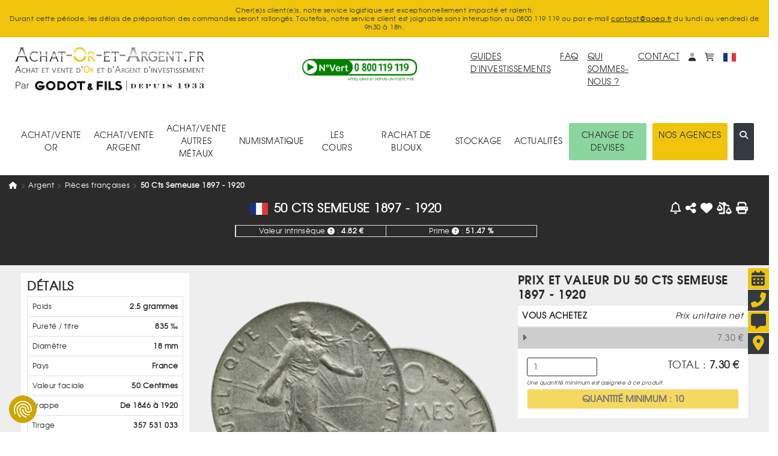

--- FILE ---
content_type: text/html; charset=UTF-8
request_url: https://www.achat-or-et-argent.fr/workerApi
body_size: -368
content:
{"cross":[{"id":23,"nom":"50 Francs Hercule 1974 - 1980","prixVente":"62.90 \u20ac","affAchat":"1","affVente":"1","prixAchat":"96.70 \u20ac","hasVolumes":true,"prixApartir":96.7,"image1":"https:\/\/cdn.achat-or-et-argent.fr\/ressources_v4\/images\/pieces\/ag\/thumbs\/50francsherculerevers.webp","image2":"https:\/\/cdn.achat-or-et-argent.fr\/ressources_v4\/images\/pieces\/ag\/thumbs\/50francsherculeavers.webp","urlItem":"\/argent\/50-francs-hercule-1974-1980\/23","id_pastille":7,"pastille":{"label":"PR\u00c9COMMANDE","couleur":1,"class":"nouveau"},"flag":"fr.svg","intrinsequel":"62.00 \u20ac"},{"id":22,"nom":"5 Francs Semeuse 1959-1969","prixVente":"22.90 \u20ac","affAchat":"1","affVente":"1","prixAchat":"34.80 \u20ac","hasVolumes":false,"prixApartir":34.8,"image1":"https:\/\/cdn.achat-or-et-argent.fr\/ressources_v4\/images\/pieces\/ag\/thumbs\/_DSC0646.webp","image2":"https:\/\/cdn.achat-or-et-argent.fr\/ressources_v4\/images\/pieces\/ag\/thumbs\/_DSC0650.webp","urlItem":"\/argent\/5-francs-semeuse-1959-1969\/22","id_pastille":0,"pastille":[],"flag":"fr.svg","intrinsequel":"23.00 \u20ac"},{"id":28,"nom":"Ecu 5 Francs","prixVente":"51.90 \u20ac","affAchat":"1","affVente":"1","prixAchat":"78.00 \u20ac","hasVolumes":true,"prixApartir":78,"image1":"https:\/\/cdn.achat-or-et-argent.fr\/ressources_v4\/images\/pieces\/ag\/thumbs\/ecuargenthercule1.webp","image2":"https:\/\/cdn.achat-or-et-argent.fr\/ressources_v4\/images\/pieces\/ag\/thumbs\/ecuargenthercule2.webp","urlItem":"\/argent\/ecu-5-francs-1795-1889\/28","id_pastille":0,"pastille":[],"flag":"fr.svg","intrinsequel":"52.00 \u20ac"}],"success":true}


--- FILE ---
content_type: text/html; charset=UTF-8
request_url: https://www.achat-or-et-argent.fr/workerApi
body_size: -361
content:
{"products":[{"id":26,"nom":"10 Francs Turin 1929 - 1939","prixVente":"15.30 \u20ac","affAchat":"1","prixAchat":"23.30 \u20ac","affVente":"1","hasVolumes":false,"prixApartir":23.3,"image1":"https:\/\/cdn.achat-or-et-argent.fr\/ressources_v4\/images\/pieces\/ag\/thumbs\/10francsturin2.webp","image2":"https:\/\/cdn.achat-or-et-argent.fr\/ressources_v4\/images\/pieces\/ag\/thumbs\/10francsturin1.webp","urlItem":"\/argent\/10-francs-turin-1929-1939\/26","id_pastille":0,"pastille":[],"flag":"fr.svg","intrinsequel":"16.00 \u20ac"},{"id":28,"nom":"Ecu 5 Francs","prixVente":"51.90 \u20ac","affAchat":"1","prixAchat":"78.00 \u20ac","affVente":"1","hasVolumes":true,"prixApartir":78,"image1":"https:\/\/cdn.achat-or-et-argent.fr\/ressources_v4\/images\/pieces\/ag\/thumbs\/ecuargenthercule1.webp","image2":"https:\/\/cdn.achat-or-et-argent.fr\/ressources_v4\/images\/pieces\/ag\/thumbs\/ecuargenthercule2.webp","urlItem":"\/argent\/ecu-5-francs-1795-1889\/28","id_pastille":0,"pastille":[],"flag":"fr.svg","intrinsequel":"52.00 \u20ac"},{"id":30,"nom":"2 Francs Semeuse 1898 - 1920","prixVente":"18.80 \u20ac","affAchat":"1","prixAchat":"29.00 \u20ac","affVente":"1","hasVolumes":false,"prixApartir":29,"image1":"https:\/\/cdn.achat-or-et-argent.fr\/ressources_v4\/images\/pieces\/ag\/thumbs\/_DSC0581.webp","image2":"https:\/\/cdn.achat-or-et-argent.fr\/ressources_v4\/images\/pieces\/ag\/thumbs\/2francsrevers.webp","urlItem":"\/argent\/2-francs-semeuse-1898-1920\/30","id_pastille":0,"pastille":[],"flag":"fr.svg","intrinsequel":"19.00 \u20ac"},{"id":31,"nom":"1 Franc Semeuse 1898 - 1920","prixVente":"9.40 \u20ac","affAchat":"1","prixAchat":"14.50 \u20ac","affVente":"1","hasVolumes":false,"prixApartir":14.5,"image1":"https:\/\/cdn.achat-or-et-argent.fr\/ressources_v4\/images\/pieces\/ag\/thumbs\/1-franc-semeuse-argent-2.webp","image2":"https:\/\/cdn.achat-or-et-argent.fr\/ressources_v4\/images\/pieces\/ag\/thumbs\/1-franc-semeuse-argent-1.webp","urlItem":"\/argent\/1-franc-semeuse-1898-1920\/31","id_pastille":0,"pastille":[],"flag":"fr.svg","intrinsequel":"10.00 \u20ac"}],"success":true}


--- FILE ---
content_type: text/html; charset=UTF-8
request_url: https://www.achat-or-et-argent.fr/workerApi
body_size: -612
content:
{"products":[{"id":"20","label":"Union Latine","image":"https:\/\/cdn.achat-or-et-argent.fr\/ressources_v4\/images\/pieces\/au\/thumbs\/unionlatineleopoldiiavers.webp","url":"https:\/\/www.achat-or-et-argent.fr\/or\/union-latine\/20"},{"id":"4767","label":"1 Ducat Or Francois-Joseph 1915","image":"https:\/\/cdn.achat-or-et-argent.fr\/ressources_v4\/images\/pieces\/au\/thumbs\/ducat-face-piece-or.webp","url":"https:\/\/www.achat-or-et-argent.fr\/or\/1-ducat-or-francois-joseph-1915\/4767"}],"success":true}


--- FILE ---
content_type: text/html; charset=UTF-8
request_url: https://www.achat-or-et-argent.fr/workerApi
body_size: -627
content:
{"products":[{"id":"1648","label":"Britannia 1 Once Argent","image":"https:\/\/cdn.achat-or-et-argent.fr\/ressources_v4\/images\/pieces\/ag\/thumbs\/britannia-piece-1oz-argent-2022-1.webp","url":"https:\/\/www.achat-or-et-argent.fr\/argent\/britannia-1-once\/1648"},{"id":"3507","label":"Krugerrand 1 Once Argent","image":"https:\/\/cdn.achat-or-et-argent.fr\/ressources_v4\/images\/pieces\/ag\/thumbs\/krugerrand-1oz-argent-2020-1.webp","url":"https:\/\/www.achat-or-et-argent.fr\/argent\/krugerrand-1-once-argent\/3507"}],"success":true}


--- FILE ---
content_type: text/html; charset=utf-8
request_url: https://www.google.com/recaptcha/enterprise/anchor?ar=1&k=6LdPf0MpAAAAACq3-DUCLzPyLDGzJZ9sbBbXSnII&co=aHR0cHM6Ly93d3cuYWNoYXQtb3ItZXQtYXJnZW50LmZyOjQ0Mw..&hl=fr&v=N67nZn4AqZkNcbeMu4prBgzg&size=invisible&sa=submit&anchor-ms=20000&execute-ms=30000&cb=uow6fo4tejr6
body_size: 49016
content:
<!DOCTYPE HTML><html dir="ltr" lang="fr"><head><meta http-equiv="Content-Type" content="text/html; charset=UTF-8">
<meta http-equiv="X-UA-Compatible" content="IE=edge">
<title>reCAPTCHA</title>
<style type="text/css">
/* cyrillic-ext */
@font-face {
  font-family: 'Roboto';
  font-style: normal;
  font-weight: 400;
  font-stretch: 100%;
  src: url(//fonts.gstatic.com/s/roboto/v48/KFO7CnqEu92Fr1ME7kSn66aGLdTylUAMa3GUBHMdazTgWw.woff2) format('woff2');
  unicode-range: U+0460-052F, U+1C80-1C8A, U+20B4, U+2DE0-2DFF, U+A640-A69F, U+FE2E-FE2F;
}
/* cyrillic */
@font-face {
  font-family: 'Roboto';
  font-style: normal;
  font-weight: 400;
  font-stretch: 100%;
  src: url(//fonts.gstatic.com/s/roboto/v48/KFO7CnqEu92Fr1ME7kSn66aGLdTylUAMa3iUBHMdazTgWw.woff2) format('woff2');
  unicode-range: U+0301, U+0400-045F, U+0490-0491, U+04B0-04B1, U+2116;
}
/* greek-ext */
@font-face {
  font-family: 'Roboto';
  font-style: normal;
  font-weight: 400;
  font-stretch: 100%;
  src: url(//fonts.gstatic.com/s/roboto/v48/KFO7CnqEu92Fr1ME7kSn66aGLdTylUAMa3CUBHMdazTgWw.woff2) format('woff2');
  unicode-range: U+1F00-1FFF;
}
/* greek */
@font-face {
  font-family: 'Roboto';
  font-style: normal;
  font-weight: 400;
  font-stretch: 100%;
  src: url(//fonts.gstatic.com/s/roboto/v48/KFO7CnqEu92Fr1ME7kSn66aGLdTylUAMa3-UBHMdazTgWw.woff2) format('woff2');
  unicode-range: U+0370-0377, U+037A-037F, U+0384-038A, U+038C, U+038E-03A1, U+03A3-03FF;
}
/* math */
@font-face {
  font-family: 'Roboto';
  font-style: normal;
  font-weight: 400;
  font-stretch: 100%;
  src: url(//fonts.gstatic.com/s/roboto/v48/KFO7CnqEu92Fr1ME7kSn66aGLdTylUAMawCUBHMdazTgWw.woff2) format('woff2');
  unicode-range: U+0302-0303, U+0305, U+0307-0308, U+0310, U+0312, U+0315, U+031A, U+0326-0327, U+032C, U+032F-0330, U+0332-0333, U+0338, U+033A, U+0346, U+034D, U+0391-03A1, U+03A3-03A9, U+03B1-03C9, U+03D1, U+03D5-03D6, U+03F0-03F1, U+03F4-03F5, U+2016-2017, U+2034-2038, U+203C, U+2040, U+2043, U+2047, U+2050, U+2057, U+205F, U+2070-2071, U+2074-208E, U+2090-209C, U+20D0-20DC, U+20E1, U+20E5-20EF, U+2100-2112, U+2114-2115, U+2117-2121, U+2123-214F, U+2190, U+2192, U+2194-21AE, U+21B0-21E5, U+21F1-21F2, U+21F4-2211, U+2213-2214, U+2216-22FF, U+2308-230B, U+2310, U+2319, U+231C-2321, U+2336-237A, U+237C, U+2395, U+239B-23B7, U+23D0, U+23DC-23E1, U+2474-2475, U+25AF, U+25B3, U+25B7, U+25BD, U+25C1, U+25CA, U+25CC, U+25FB, U+266D-266F, U+27C0-27FF, U+2900-2AFF, U+2B0E-2B11, U+2B30-2B4C, U+2BFE, U+3030, U+FF5B, U+FF5D, U+1D400-1D7FF, U+1EE00-1EEFF;
}
/* symbols */
@font-face {
  font-family: 'Roboto';
  font-style: normal;
  font-weight: 400;
  font-stretch: 100%;
  src: url(//fonts.gstatic.com/s/roboto/v48/KFO7CnqEu92Fr1ME7kSn66aGLdTylUAMaxKUBHMdazTgWw.woff2) format('woff2');
  unicode-range: U+0001-000C, U+000E-001F, U+007F-009F, U+20DD-20E0, U+20E2-20E4, U+2150-218F, U+2190, U+2192, U+2194-2199, U+21AF, U+21E6-21F0, U+21F3, U+2218-2219, U+2299, U+22C4-22C6, U+2300-243F, U+2440-244A, U+2460-24FF, U+25A0-27BF, U+2800-28FF, U+2921-2922, U+2981, U+29BF, U+29EB, U+2B00-2BFF, U+4DC0-4DFF, U+FFF9-FFFB, U+10140-1018E, U+10190-1019C, U+101A0, U+101D0-101FD, U+102E0-102FB, U+10E60-10E7E, U+1D2C0-1D2D3, U+1D2E0-1D37F, U+1F000-1F0FF, U+1F100-1F1AD, U+1F1E6-1F1FF, U+1F30D-1F30F, U+1F315, U+1F31C, U+1F31E, U+1F320-1F32C, U+1F336, U+1F378, U+1F37D, U+1F382, U+1F393-1F39F, U+1F3A7-1F3A8, U+1F3AC-1F3AF, U+1F3C2, U+1F3C4-1F3C6, U+1F3CA-1F3CE, U+1F3D4-1F3E0, U+1F3ED, U+1F3F1-1F3F3, U+1F3F5-1F3F7, U+1F408, U+1F415, U+1F41F, U+1F426, U+1F43F, U+1F441-1F442, U+1F444, U+1F446-1F449, U+1F44C-1F44E, U+1F453, U+1F46A, U+1F47D, U+1F4A3, U+1F4B0, U+1F4B3, U+1F4B9, U+1F4BB, U+1F4BF, U+1F4C8-1F4CB, U+1F4D6, U+1F4DA, U+1F4DF, U+1F4E3-1F4E6, U+1F4EA-1F4ED, U+1F4F7, U+1F4F9-1F4FB, U+1F4FD-1F4FE, U+1F503, U+1F507-1F50B, U+1F50D, U+1F512-1F513, U+1F53E-1F54A, U+1F54F-1F5FA, U+1F610, U+1F650-1F67F, U+1F687, U+1F68D, U+1F691, U+1F694, U+1F698, U+1F6AD, U+1F6B2, U+1F6B9-1F6BA, U+1F6BC, U+1F6C6-1F6CF, U+1F6D3-1F6D7, U+1F6E0-1F6EA, U+1F6F0-1F6F3, U+1F6F7-1F6FC, U+1F700-1F7FF, U+1F800-1F80B, U+1F810-1F847, U+1F850-1F859, U+1F860-1F887, U+1F890-1F8AD, U+1F8B0-1F8BB, U+1F8C0-1F8C1, U+1F900-1F90B, U+1F93B, U+1F946, U+1F984, U+1F996, U+1F9E9, U+1FA00-1FA6F, U+1FA70-1FA7C, U+1FA80-1FA89, U+1FA8F-1FAC6, U+1FACE-1FADC, U+1FADF-1FAE9, U+1FAF0-1FAF8, U+1FB00-1FBFF;
}
/* vietnamese */
@font-face {
  font-family: 'Roboto';
  font-style: normal;
  font-weight: 400;
  font-stretch: 100%;
  src: url(//fonts.gstatic.com/s/roboto/v48/KFO7CnqEu92Fr1ME7kSn66aGLdTylUAMa3OUBHMdazTgWw.woff2) format('woff2');
  unicode-range: U+0102-0103, U+0110-0111, U+0128-0129, U+0168-0169, U+01A0-01A1, U+01AF-01B0, U+0300-0301, U+0303-0304, U+0308-0309, U+0323, U+0329, U+1EA0-1EF9, U+20AB;
}
/* latin-ext */
@font-face {
  font-family: 'Roboto';
  font-style: normal;
  font-weight: 400;
  font-stretch: 100%;
  src: url(//fonts.gstatic.com/s/roboto/v48/KFO7CnqEu92Fr1ME7kSn66aGLdTylUAMa3KUBHMdazTgWw.woff2) format('woff2');
  unicode-range: U+0100-02BA, U+02BD-02C5, U+02C7-02CC, U+02CE-02D7, U+02DD-02FF, U+0304, U+0308, U+0329, U+1D00-1DBF, U+1E00-1E9F, U+1EF2-1EFF, U+2020, U+20A0-20AB, U+20AD-20C0, U+2113, U+2C60-2C7F, U+A720-A7FF;
}
/* latin */
@font-face {
  font-family: 'Roboto';
  font-style: normal;
  font-weight: 400;
  font-stretch: 100%;
  src: url(//fonts.gstatic.com/s/roboto/v48/KFO7CnqEu92Fr1ME7kSn66aGLdTylUAMa3yUBHMdazQ.woff2) format('woff2');
  unicode-range: U+0000-00FF, U+0131, U+0152-0153, U+02BB-02BC, U+02C6, U+02DA, U+02DC, U+0304, U+0308, U+0329, U+2000-206F, U+20AC, U+2122, U+2191, U+2193, U+2212, U+2215, U+FEFF, U+FFFD;
}
/* cyrillic-ext */
@font-face {
  font-family: 'Roboto';
  font-style: normal;
  font-weight: 500;
  font-stretch: 100%;
  src: url(//fonts.gstatic.com/s/roboto/v48/KFO7CnqEu92Fr1ME7kSn66aGLdTylUAMa3GUBHMdazTgWw.woff2) format('woff2');
  unicode-range: U+0460-052F, U+1C80-1C8A, U+20B4, U+2DE0-2DFF, U+A640-A69F, U+FE2E-FE2F;
}
/* cyrillic */
@font-face {
  font-family: 'Roboto';
  font-style: normal;
  font-weight: 500;
  font-stretch: 100%;
  src: url(//fonts.gstatic.com/s/roboto/v48/KFO7CnqEu92Fr1ME7kSn66aGLdTylUAMa3iUBHMdazTgWw.woff2) format('woff2');
  unicode-range: U+0301, U+0400-045F, U+0490-0491, U+04B0-04B1, U+2116;
}
/* greek-ext */
@font-face {
  font-family: 'Roboto';
  font-style: normal;
  font-weight: 500;
  font-stretch: 100%;
  src: url(//fonts.gstatic.com/s/roboto/v48/KFO7CnqEu92Fr1ME7kSn66aGLdTylUAMa3CUBHMdazTgWw.woff2) format('woff2');
  unicode-range: U+1F00-1FFF;
}
/* greek */
@font-face {
  font-family: 'Roboto';
  font-style: normal;
  font-weight: 500;
  font-stretch: 100%;
  src: url(//fonts.gstatic.com/s/roboto/v48/KFO7CnqEu92Fr1ME7kSn66aGLdTylUAMa3-UBHMdazTgWw.woff2) format('woff2');
  unicode-range: U+0370-0377, U+037A-037F, U+0384-038A, U+038C, U+038E-03A1, U+03A3-03FF;
}
/* math */
@font-face {
  font-family: 'Roboto';
  font-style: normal;
  font-weight: 500;
  font-stretch: 100%;
  src: url(//fonts.gstatic.com/s/roboto/v48/KFO7CnqEu92Fr1ME7kSn66aGLdTylUAMawCUBHMdazTgWw.woff2) format('woff2');
  unicode-range: U+0302-0303, U+0305, U+0307-0308, U+0310, U+0312, U+0315, U+031A, U+0326-0327, U+032C, U+032F-0330, U+0332-0333, U+0338, U+033A, U+0346, U+034D, U+0391-03A1, U+03A3-03A9, U+03B1-03C9, U+03D1, U+03D5-03D6, U+03F0-03F1, U+03F4-03F5, U+2016-2017, U+2034-2038, U+203C, U+2040, U+2043, U+2047, U+2050, U+2057, U+205F, U+2070-2071, U+2074-208E, U+2090-209C, U+20D0-20DC, U+20E1, U+20E5-20EF, U+2100-2112, U+2114-2115, U+2117-2121, U+2123-214F, U+2190, U+2192, U+2194-21AE, U+21B0-21E5, U+21F1-21F2, U+21F4-2211, U+2213-2214, U+2216-22FF, U+2308-230B, U+2310, U+2319, U+231C-2321, U+2336-237A, U+237C, U+2395, U+239B-23B7, U+23D0, U+23DC-23E1, U+2474-2475, U+25AF, U+25B3, U+25B7, U+25BD, U+25C1, U+25CA, U+25CC, U+25FB, U+266D-266F, U+27C0-27FF, U+2900-2AFF, U+2B0E-2B11, U+2B30-2B4C, U+2BFE, U+3030, U+FF5B, U+FF5D, U+1D400-1D7FF, U+1EE00-1EEFF;
}
/* symbols */
@font-face {
  font-family: 'Roboto';
  font-style: normal;
  font-weight: 500;
  font-stretch: 100%;
  src: url(//fonts.gstatic.com/s/roboto/v48/KFO7CnqEu92Fr1ME7kSn66aGLdTylUAMaxKUBHMdazTgWw.woff2) format('woff2');
  unicode-range: U+0001-000C, U+000E-001F, U+007F-009F, U+20DD-20E0, U+20E2-20E4, U+2150-218F, U+2190, U+2192, U+2194-2199, U+21AF, U+21E6-21F0, U+21F3, U+2218-2219, U+2299, U+22C4-22C6, U+2300-243F, U+2440-244A, U+2460-24FF, U+25A0-27BF, U+2800-28FF, U+2921-2922, U+2981, U+29BF, U+29EB, U+2B00-2BFF, U+4DC0-4DFF, U+FFF9-FFFB, U+10140-1018E, U+10190-1019C, U+101A0, U+101D0-101FD, U+102E0-102FB, U+10E60-10E7E, U+1D2C0-1D2D3, U+1D2E0-1D37F, U+1F000-1F0FF, U+1F100-1F1AD, U+1F1E6-1F1FF, U+1F30D-1F30F, U+1F315, U+1F31C, U+1F31E, U+1F320-1F32C, U+1F336, U+1F378, U+1F37D, U+1F382, U+1F393-1F39F, U+1F3A7-1F3A8, U+1F3AC-1F3AF, U+1F3C2, U+1F3C4-1F3C6, U+1F3CA-1F3CE, U+1F3D4-1F3E0, U+1F3ED, U+1F3F1-1F3F3, U+1F3F5-1F3F7, U+1F408, U+1F415, U+1F41F, U+1F426, U+1F43F, U+1F441-1F442, U+1F444, U+1F446-1F449, U+1F44C-1F44E, U+1F453, U+1F46A, U+1F47D, U+1F4A3, U+1F4B0, U+1F4B3, U+1F4B9, U+1F4BB, U+1F4BF, U+1F4C8-1F4CB, U+1F4D6, U+1F4DA, U+1F4DF, U+1F4E3-1F4E6, U+1F4EA-1F4ED, U+1F4F7, U+1F4F9-1F4FB, U+1F4FD-1F4FE, U+1F503, U+1F507-1F50B, U+1F50D, U+1F512-1F513, U+1F53E-1F54A, U+1F54F-1F5FA, U+1F610, U+1F650-1F67F, U+1F687, U+1F68D, U+1F691, U+1F694, U+1F698, U+1F6AD, U+1F6B2, U+1F6B9-1F6BA, U+1F6BC, U+1F6C6-1F6CF, U+1F6D3-1F6D7, U+1F6E0-1F6EA, U+1F6F0-1F6F3, U+1F6F7-1F6FC, U+1F700-1F7FF, U+1F800-1F80B, U+1F810-1F847, U+1F850-1F859, U+1F860-1F887, U+1F890-1F8AD, U+1F8B0-1F8BB, U+1F8C0-1F8C1, U+1F900-1F90B, U+1F93B, U+1F946, U+1F984, U+1F996, U+1F9E9, U+1FA00-1FA6F, U+1FA70-1FA7C, U+1FA80-1FA89, U+1FA8F-1FAC6, U+1FACE-1FADC, U+1FADF-1FAE9, U+1FAF0-1FAF8, U+1FB00-1FBFF;
}
/* vietnamese */
@font-face {
  font-family: 'Roboto';
  font-style: normal;
  font-weight: 500;
  font-stretch: 100%;
  src: url(//fonts.gstatic.com/s/roboto/v48/KFO7CnqEu92Fr1ME7kSn66aGLdTylUAMa3OUBHMdazTgWw.woff2) format('woff2');
  unicode-range: U+0102-0103, U+0110-0111, U+0128-0129, U+0168-0169, U+01A0-01A1, U+01AF-01B0, U+0300-0301, U+0303-0304, U+0308-0309, U+0323, U+0329, U+1EA0-1EF9, U+20AB;
}
/* latin-ext */
@font-face {
  font-family: 'Roboto';
  font-style: normal;
  font-weight: 500;
  font-stretch: 100%;
  src: url(//fonts.gstatic.com/s/roboto/v48/KFO7CnqEu92Fr1ME7kSn66aGLdTylUAMa3KUBHMdazTgWw.woff2) format('woff2');
  unicode-range: U+0100-02BA, U+02BD-02C5, U+02C7-02CC, U+02CE-02D7, U+02DD-02FF, U+0304, U+0308, U+0329, U+1D00-1DBF, U+1E00-1E9F, U+1EF2-1EFF, U+2020, U+20A0-20AB, U+20AD-20C0, U+2113, U+2C60-2C7F, U+A720-A7FF;
}
/* latin */
@font-face {
  font-family: 'Roboto';
  font-style: normal;
  font-weight: 500;
  font-stretch: 100%;
  src: url(//fonts.gstatic.com/s/roboto/v48/KFO7CnqEu92Fr1ME7kSn66aGLdTylUAMa3yUBHMdazQ.woff2) format('woff2');
  unicode-range: U+0000-00FF, U+0131, U+0152-0153, U+02BB-02BC, U+02C6, U+02DA, U+02DC, U+0304, U+0308, U+0329, U+2000-206F, U+20AC, U+2122, U+2191, U+2193, U+2212, U+2215, U+FEFF, U+FFFD;
}
/* cyrillic-ext */
@font-face {
  font-family: 'Roboto';
  font-style: normal;
  font-weight: 900;
  font-stretch: 100%;
  src: url(//fonts.gstatic.com/s/roboto/v48/KFO7CnqEu92Fr1ME7kSn66aGLdTylUAMa3GUBHMdazTgWw.woff2) format('woff2');
  unicode-range: U+0460-052F, U+1C80-1C8A, U+20B4, U+2DE0-2DFF, U+A640-A69F, U+FE2E-FE2F;
}
/* cyrillic */
@font-face {
  font-family: 'Roboto';
  font-style: normal;
  font-weight: 900;
  font-stretch: 100%;
  src: url(//fonts.gstatic.com/s/roboto/v48/KFO7CnqEu92Fr1ME7kSn66aGLdTylUAMa3iUBHMdazTgWw.woff2) format('woff2');
  unicode-range: U+0301, U+0400-045F, U+0490-0491, U+04B0-04B1, U+2116;
}
/* greek-ext */
@font-face {
  font-family: 'Roboto';
  font-style: normal;
  font-weight: 900;
  font-stretch: 100%;
  src: url(//fonts.gstatic.com/s/roboto/v48/KFO7CnqEu92Fr1ME7kSn66aGLdTylUAMa3CUBHMdazTgWw.woff2) format('woff2');
  unicode-range: U+1F00-1FFF;
}
/* greek */
@font-face {
  font-family: 'Roboto';
  font-style: normal;
  font-weight: 900;
  font-stretch: 100%;
  src: url(//fonts.gstatic.com/s/roboto/v48/KFO7CnqEu92Fr1ME7kSn66aGLdTylUAMa3-UBHMdazTgWw.woff2) format('woff2');
  unicode-range: U+0370-0377, U+037A-037F, U+0384-038A, U+038C, U+038E-03A1, U+03A3-03FF;
}
/* math */
@font-face {
  font-family: 'Roboto';
  font-style: normal;
  font-weight: 900;
  font-stretch: 100%;
  src: url(//fonts.gstatic.com/s/roboto/v48/KFO7CnqEu92Fr1ME7kSn66aGLdTylUAMawCUBHMdazTgWw.woff2) format('woff2');
  unicode-range: U+0302-0303, U+0305, U+0307-0308, U+0310, U+0312, U+0315, U+031A, U+0326-0327, U+032C, U+032F-0330, U+0332-0333, U+0338, U+033A, U+0346, U+034D, U+0391-03A1, U+03A3-03A9, U+03B1-03C9, U+03D1, U+03D5-03D6, U+03F0-03F1, U+03F4-03F5, U+2016-2017, U+2034-2038, U+203C, U+2040, U+2043, U+2047, U+2050, U+2057, U+205F, U+2070-2071, U+2074-208E, U+2090-209C, U+20D0-20DC, U+20E1, U+20E5-20EF, U+2100-2112, U+2114-2115, U+2117-2121, U+2123-214F, U+2190, U+2192, U+2194-21AE, U+21B0-21E5, U+21F1-21F2, U+21F4-2211, U+2213-2214, U+2216-22FF, U+2308-230B, U+2310, U+2319, U+231C-2321, U+2336-237A, U+237C, U+2395, U+239B-23B7, U+23D0, U+23DC-23E1, U+2474-2475, U+25AF, U+25B3, U+25B7, U+25BD, U+25C1, U+25CA, U+25CC, U+25FB, U+266D-266F, U+27C0-27FF, U+2900-2AFF, U+2B0E-2B11, U+2B30-2B4C, U+2BFE, U+3030, U+FF5B, U+FF5D, U+1D400-1D7FF, U+1EE00-1EEFF;
}
/* symbols */
@font-face {
  font-family: 'Roboto';
  font-style: normal;
  font-weight: 900;
  font-stretch: 100%;
  src: url(//fonts.gstatic.com/s/roboto/v48/KFO7CnqEu92Fr1ME7kSn66aGLdTylUAMaxKUBHMdazTgWw.woff2) format('woff2');
  unicode-range: U+0001-000C, U+000E-001F, U+007F-009F, U+20DD-20E0, U+20E2-20E4, U+2150-218F, U+2190, U+2192, U+2194-2199, U+21AF, U+21E6-21F0, U+21F3, U+2218-2219, U+2299, U+22C4-22C6, U+2300-243F, U+2440-244A, U+2460-24FF, U+25A0-27BF, U+2800-28FF, U+2921-2922, U+2981, U+29BF, U+29EB, U+2B00-2BFF, U+4DC0-4DFF, U+FFF9-FFFB, U+10140-1018E, U+10190-1019C, U+101A0, U+101D0-101FD, U+102E0-102FB, U+10E60-10E7E, U+1D2C0-1D2D3, U+1D2E0-1D37F, U+1F000-1F0FF, U+1F100-1F1AD, U+1F1E6-1F1FF, U+1F30D-1F30F, U+1F315, U+1F31C, U+1F31E, U+1F320-1F32C, U+1F336, U+1F378, U+1F37D, U+1F382, U+1F393-1F39F, U+1F3A7-1F3A8, U+1F3AC-1F3AF, U+1F3C2, U+1F3C4-1F3C6, U+1F3CA-1F3CE, U+1F3D4-1F3E0, U+1F3ED, U+1F3F1-1F3F3, U+1F3F5-1F3F7, U+1F408, U+1F415, U+1F41F, U+1F426, U+1F43F, U+1F441-1F442, U+1F444, U+1F446-1F449, U+1F44C-1F44E, U+1F453, U+1F46A, U+1F47D, U+1F4A3, U+1F4B0, U+1F4B3, U+1F4B9, U+1F4BB, U+1F4BF, U+1F4C8-1F4CB, U+1F4D6, U+1F4DA, U+1F4DF, U+1F4E3-1F4E6, U+1F4EA-1F4ED, U+1F4F7, U+1F4F9-1F4FB, U+1F4FD-1F4FE, U+1F503, U+1F507-1F50B, U+1F50D, U+1F512-1F513, U+1F53E-1F54A, U+1F54F-1F5FA, U+1F610, U+1F650-1F67F, U+1F687, U+1F68D, U+1F691, U+1F694, U+1F698, U+1F6AD, U+1F6B2, U+1F6B9-1F6BA, U+1F6BC, U+1F6C6-1F6CF, U+1F6D3-1F6D7, U+1F6E0-1F6EA, U+1F6F0-1F6F3, U+1F6F7-1F6FC, U+1F700-1F7FF, U+1F800-1F80B, U+1F810-1F847, U+1F850-1F859, U+1F860-1F887, U+1F890-1F8AD, U+1F8B0-1F8BB, U+1F8C0-1F8C1, U+1F900-1F90B, U+1F93B, U+1F946, U+1F984, U+1F996, U+1F9E9, U+1FA00-1FA6F, U+1FA70-1FA7C, U+1FA80-1FA89, U+1FA8F-1FAC6, U+1FACE-1FADC, U+1FADF-1FAE9, U+1FAF0-1FAF8, U+1FB00-1FBFF;
}
/* vietnamese */
@font-face {
  font-family: 'Roboto';
  font-style: normal;
  font-weight: 900;
  font-stretch: 100%;
  src: url(//fonts.gstatic.com/s/roboto/v48/KFO7CnqEu92Fr1ME7kSn66aGLdTylUAMa3OUBHMdazTgWw.woff2) format('woff2');
  unicode-range: U+0102-0103, U+0110-0111, U+0128-0129, U+0168-0169, U+01A0-01A1, U+01AF-01B0, U+0300-0301, U+0303-0304, U+0308-0309, U+0323, U+0329, U+1EA0-1EF9, U+20AB;
}
/* latin-ext */
@font-face {
  font-family: 'Roboto';
  font-style: normal;
  font-weight: 900;
  font-stretch: 100%;
  src: url(//fonts.gstatic.com/s/roboto/v48/KFO7CnqEu92Fr1ME7kSn66aGLdTylUAMa3KUBHMdazTgWw.woff2) format('woff2');
  unicode-range: U+0100-02BA, U+02BD-02C5, U+02C7-02CC, U+02CE-02D7, U+02DD-02FF, U+0304, U+0308, U+0329, U+1D00-1DBF, U+1E00-1E9F, U+1EF2-1EFF, U+2020, U+20A0-20AB, U+20AD-20C0, U+2113, U+2C60-2C7F, U+A720-A7FF;
}
/* latin */
@font-face {
  font-family: 'Roboto';
  font-style: normal;
  font-weight: 900;
  font-stretch: 100%;
  src: url(//fonts.gstatic.com/s/roboto/v48/KFO7CnqEu92Fr1ME7kSn66aGLdTylUAMa3yUBHMdazQ.woff2) format('woff2');
  unicode-range: U+0000-00FF, U+0131, U+0152-0153, U+02BB-02BC, U+02C6, U+02DA, U+02DC, U+0304, U+0308, U+0329, U+2000-206F, U+20AC, U+2122, U+2191, U+2193, U+2212, U+2215, U+FEFF, U+FFFD;
}

</style>
<link rel="stylesheet" type="text/css" href="https://www.gstatic.com/recaptcha/releases/N67nZn4AqZkNcbeMu4prBgzg/styles__ltr.css">
<script nonce="XYYSuBerCzsZQbS82f7HTA" type="text/javascript">window['__recaptcha_api'] = 'https://www.google.com/recaptcha/enterprise/';</script>
<script type="text/javascript" src="https://www.gstatic.com/recaptcha/releases/N67nZn4AqZkNcbeMu4prBgzg/recaptcha__fr.js" nonce="XYYSuBerCzsZQbS82f7HTA">
      
    </script></head>
<body><div id="rc-anchor-alert" class="rc-anchor-alert"></div>
<input type="hidden" id="recaptcha-token" value="[base64]">
<script type="text/javascript" nonce="XYYSuBerCzsZQbS82f7HTA">
      recaptcha.anchor.Main.init("[\x22ainput\x22,[\x22bgdata\x22,\x22\x22,\[base64]/[base64]/[base64]/[base64]/[base64]/UltsKytdPUU6KEU8MjA0OD9SW2wrK109RT4+NnwxOTI6KChFJjY0NTEyKT09NTUyOTYmJk0rMTxjLmxlbmd0aCYmKGMuY2hhckNvZGVBdChNKzEpJjY0NTEyKT09NTYzMjA/[base64]/[base64]/[base64]/[base64]/[base64]/[base64]/[base64]\x22,\[base64]\\u003d\x22,\x22ScK6N8KQw65eM2UGw4DCol/CusObeEPDo1TCq24Cw67DtD1CMMKbwpzCk13CvR5dw6sPwqPChXHCpxLDgUjDssKeMMOzw5FBf8OEJ1jDmcOcw5vDvFAiIsOAwonDj2zCnkJQJ8KXU17DnsKZVCrCszzDpsKED8OqwpJFAS3CvRDCujp+w7DDjFXDtsOKwrIAKDBvSglWNg41IsO6w5sHb3bDh8O4w6/[base64]/CglgII2IJwoJ0TsKpd8OoKnJiRsO+KS7Dgm3CrwoqAgBgRcOSw7LCjmN2w6h7AmswwoZTShrChyHCssOGT3VxdMOrKcOpw58ZwoLCkcKwX0RMw7HCp3hYwoImDMOwUTcUQy4BdcKGwoHDvsOTwq/[base64]/[base64]/[base64]/DkMOVHMOiwpVOw5Iqw6vDuMKgw6c8wojDrMKzbcOuwoVHw7s7OMOQdkfCiVnCoXFxw7rCrsKBGg/CmlIdLHbCh8KXKMOswqFsw5vDlMKiDwJoD8O/I0V2QMOJbn/CuDF1w6nCsEFUwrLCrAjCv2MTwpE6wqvDhsOmwpbCjiMITcOiZ8KKUyFTdCrDgw3CucKVwrfDkR9Iw6rDqsKcDcKbB8OYf8KSwobCklnDkcOyw7dZw7dfwr/[base64]/Dgg9twqnDmznCmSPDrsOpXcKFYi/[base64]/[base64]/DrUPDjC7CqcKRPHTDtsKCSB3CjcK6OB8UJw5aPFZZPGXDnz17wqBpwpcnKMOyUcOOwoLDmQZsGMO+fEnCmsKIwq3CgsObwqLDkcOTw5PDnT3Dn8KMHsKmwoBRw6vCj0nDlnfDmHwrw7FwZcOGOU/DhMKCw4ZFccK0MHrCkjdAw6fDl8OIZcK/wqJFIMOcwpZ2UsO5w7UdJcKJGcOnSBtBwqfDihvDhcOCBMKswrPCj8OawohHw5LCnVDCrcOWw5XChlLDsMKAwr1Jw63DrCh1w4lSOSvDk8K2wq3ChS06RsOIa8KBFzJRCmnDicKQw4LCgMK1wrJPwq3DlMOXTghowqrCt3jCrMKwwrI7CcKlw5TDtsOadVnDosKISy/CpAUDw7rDrWdZw6l2wrgUw5Maw7LDicOoM8KTw6kPZjItTsOTw7NNwo8YJTpHPBPDo1bDrEl8w43DjRJHCTkZw7RCw5rDkcOZMsOUw7HCvMKuGcOVEsOgw5Usw7zCm0N2wqtzwpQwPMOlw4DCosOlSx/CgcOjwoZ3EMOSwpTCqMOCLcOzwqpNaxPDkWk2w5TCqDbChcKkG8KaMh5bw7LChSFgwqJhTsKNCU3DrMO4w5AjwpbCnsK/V8O4w7oZDMKRK8OXw5sfw45ww4zCg8OKwoMpw4vCk8KnwqTCmcKZKsOsw69QVFBMFcKKSX7DvjjCtyvDrMK9W0lrwo8gw7sqw7fDkXdjw7PCjMO7wowjNsOLwonDhiAuwrJ2QG/CpEYnwoFALCVHXwrDoSVdD0RJw5BOw6tKw6fCqcOWw5/Dg0zDvBpew6nDt0RLZx/Cm8OQcBgYwqhfZQ/[base64]/ColM4woDDtSNTJ8OITsK+dg3Cr3XDscOqQ8KrwpTCvsOeP8KsF8K3FxN/w7V2woDDlD1fesOWwpYewrrCvMKpFy3Dr8OKwpZ+LmHCuyBTw7TDolLDjMOiO8O3ccKdRMOCBAzDmEA5D8KQa8OEw6rDmEtzKcO6wr93OzTCvsOZwoDDmsOwEm1Vwq/[base64]/wpJQccO1w6LDgmMKGTjDuMKDw6VwwpBzMcKrw7lobkDDhw1IwosywpHCmjTCgiQyw6HDpnnCgBrCqMOew7cANAQMwq59HMKIRMKtw6/[base64]/CqMKgwoLDp8ORwoRJNmrDrcKIw6PDg0QUw6MeLsKOw6XDuCnClD1sG8Odw6QDLF9uKcOPM8K9Ij7DmknCohA4w7TCqG1hwo/DsSBzwp/[base64]/PcO5w7I1w5fDkx3DvWIWw7rDiS0Zw7LChQQcLMOWwrFFw7/DjcOWw4TDvMKgaMOEw5XDqyQZw59Jwo16DMKEacKWwp4qE8OFw59gwrwnasO0w4goITnDvsOQwrEAwoEPRsK6fMOPw6vChcKFX1dYLyrClQXCjxDDvsKFScO9wqjCucO1GiwhDiHCsAQOLGJ/KcODw6UdwpwCYE4wOMOowoEYU8OhwqlnHsOFw5A7wqnDlyDCuFpXFcKlwpfCgMK/w4vCucOPw6DDscKpw43Cj8KFwpVPw4hqFcOvbcKTw65qw6LCtl9cBU0/B8ORIxBwa8KhGQDDjWV4Wk0/wpvDgcOEw6LClMO6dMO5ZMOYeH1gw69TwpjCvH8bTMKvVXrDpnrChcKsPE3Ck8KLKsOZQQBYbcOtCMO5A1PDvgFiwp8zwqFnZ8O8w5DDm8K7wrzCp8KLw7w+wqlCw7PDh3/Cn8OrwpvCjhPCksOHwrssJsKHOS3Cs8O6LsKtTcKhw7fDoQ7CjMOhYcKIDh53w73DkcKYw4w6JMKQw5XCmQ3DicOME8KDw4VUw53CssOSwr7CsWsBwo4Mwo/DvMO4FMOsw6DCvcKCYsOHOiJ/[base64]/CryQAQRwww5TDl8KQw5I0cDLCssK5wr3DpcK3wrPCpTIIw715w4rDmlbDnMOIe21pNXIXw4tAZcO1w7tpfX7Di8KpwprDnnwOM8KDDsKJw5k0w4ZwWsKhNX/CmwwZL8KTwolSwp1AWSZiw4BPTVbDsSnDgcKlwoYRFsKfKV7DpcOEwpDCpVrCr8KtwoTDo8ORGMKifG7Dt8Kpw5bDmAhaVmXDp03DgBbDlcKDW2VddMKRHsO3OHMEAS0IwqxdQSHCiXN/K1ZvBsOafQvClsOKwp/DryY3BcOORQbCrRzDgsKfH3VTwrRsLjvCk1k9w6nDsEjDjcKoeTTCqcONw6gXMsOeA8O0MmLCoj1fwprDpRrCpsKaw6DDj8KiMnphwoRKw782JcKFCsO9wojChz9Aw73CtBByw5rCnWrCqUU/wrJaf8OdYcK1wqAYBAzDlzw7NsKGR0jChsKKw5Btwq1Zw64GwojDgsOTw6/ChV3Dh1d6AsOSalRPaW7Cp2FJwo7DmxDCscOgTgArw7EdIEsaw7LDkcOzKGbCgngwVsO2CMK8DcKyTcOZwpB3wpnCjwAQMkPDqH7Csl/CtHoMfcO/w5pMLcOJIwIow4jDocKdF1VRbcOzPsKHwqjClgXDlwkjNCB2wpHCnRDDnm/Dg34pXxhJw4nCik/[base64]/wrbDhkXDjDl/woDCiTvCk8KBwrbDnxMxfXNVGsOBwroSEcKqwprDtMK+wp/DqRw/w49OcV92QcONw43Cln4Sf8KywpzCp1lAP3DClHQ2SsO7S8KMaR/DiMOGSMK4wo8mwrrDuwvDpzQEFgtLC1PDi8O8TkTDucKbX8ONJ0cYF8Kdw4AyRsOPw6obw47CuAHDmsKvLXzDgwfDk33CosKNw6d0PMKSwofDj8KHLsKBw5TDvcO2wodmw5PDkcO0MhYew6rDniADOR/DmcOnO8OVdFsCZcOXD8K4aQM7w40DQg/CqR3CrljCiMKBGcOkB8KUw59VL2VBw4p0FMOFWAsecz7Dn8Opw60yCGVMwr5Swr3Dm2HDicO9w5zCpF8aKz8Nf107w4Bjwphhw6UqQsOZQsOnWsKJcWhaLT/CuVIwWsOMHk4EwoTDtDtowrbCkxbChGnDnMKLwoTCvMORMsO5ZsKZD17DtVzCtcO5w67Dv8KwFz/CoMK2bMKBwoLDohHDisK7QsKZO2ZVbigVCcOSwqvCkV/[base64]/ConLCvsK8V8O5w6LDi0xjw6vDrxQUwrfDplDDkws4fcOhwqcow5F8wobCl8O2w5LCu1ZaUQDDr8O6fBoRY8Oaw6xmCWPClMKcwqbCqBRaw60fbEARwrY2w7vCu8Kgwpwbw47Cr8ORwq1Jwqwmw60FB1nDqTJNMAVfw6oZWm1SE8Kww73DlFF3dy4Gw7HDgMK/[base64]/[base64]/wqrDoT8aw5A8wp80P2w3wq7ChWJ3YMOYw5Rvw4IRw5tTVMOYw5fDqsKKw5UydcOFEVDDhA/DiMOawprDhmrCvkTDjcK+wrfCmnDDpHzDjFrDncOYw5rCjcOoUcKow7EPYMOTYMKlR8O9D8Kswpk1w7o0w6TDscKewqJKLsKow5zDnjpDYMKIw4pBwokpw4U/[base64]/Csng0wq4Cw6Zjw5fDgy3DpC3DvcKrJFZQwqLDscOHw7vCogLCtMK8TcO5w7dHwpssWDBKUsKdw4DDuMOxwq/Cq8KiMsOZRR/CtQJfwqPCisOLHMKQwr1QwoNWAMOFw7lsZWXDo8OqwqNHEMKfNy/DsMOITyxwbkYWHVbCmH4iKErDhMODAUosPsOxfsOzwqPCvErDrsKTw6Edw4LDhjDDuMKeSEzCkcOqGMKRS3vCmn/DkUM8wpY3w7xzwqvCuV7DlsKodHLCmcOpPmnCvDHDsW15w6DDngpjwqQzwr/Dgltswr0JUsKHPMKIwprDvjMsw4fCosO0I8OawpcjwqMwwoXCuzVRC1LCt1zCu8Ktw6HCh3nDqmwvbgIlGsKNwq9rwpvDmcKcwp3DhH3CqCExwpM5WcKywrDDgcKnwp/CsRg0wrlHHMK4wpLCs8OmXkU5wq0MK8OjeMKiw5EXZSfCh2UTw67CtcK3cHcTXmnCisKcKcOIwovDs8KTZMKcwoMIKMOodBrDnnbDkMKpacOGw5zCiMKGwr1kZAYPw6p6KzHDkMOfwr96PwPDvQvCrsKBwrthVB8Hw5TCnS8Iwp4WCwTDrsOpw4vCuUNSw61Jwr/CvwvDmV55w7jDnWzDgcKyw75HUMKgwqzCmX/[base64]/DjMOxEy3DocO8wpDCiMODIFIPZ8Kdw6Ihwq7Cmx1QbD4Qwp8kwoldFGFJK8O1w6FoA3jCskzDrHgbw4nCj8OEw70hwqvDtC5ywpnCqsKFesKtTV8LD14xw7HCqDfDplI/[base64]/CvsKibcOmworCucK2wpjCt8OILQwLFsKpIsKgWD0CDmHCrBBVwp4fZlfDmcKVOsOqTsKcw6cHwrPCtGRfw4fClMK5aMO5IV7DtsK9w6NzcwjCsMKNRG9/wocGacOxwqMzw5bCgxTCiQ/[base64]/w6h0wqPCmcKLw44BwpbDn8K9w7zCrDh8JMOiV8OUYVXCg0xTwpvDvSd0w5vCtC9qwphFw5bCoR3CuVZ0JMOJwpFMNcOeOMKTJsKUwo51w5LCkS7CgcOMT0weGXbDiU3Crn1swownFMOIGlgmXcOQwojDnz1Zwq9rwqTCpCITwqfDr0NIZBXCusO/wroWZcOHw57CqcOIwptRC3HCtUQTNS8aXMO2ck9EdwfCqsO/aRVOTGpXw7PCocO5wqnCjMOFRCAOMMOUwoMHwrUVw5jDnsKfORLDozJ3XsOjAD3CjcK1Lz/Do8OfAsKTw7tMwrDDsz/DuHXCsjLCjVvCnWvDtsKuCEI8w6N/wrNbU8KrNsK/[base64]/ATJkw5AuQkh9J8Opw5TDvcKrw6Vuw7BwWy7CoANUEsKTwrBDecKSwqcHwpR+M8KLwowcTjIAw7Y9bsK/w7s5wqLCtsKYf2DCusKjGT45w5thw5Med3DCl8KKYADDhDwPPgocQFQYwqBkaxDDlinCqsKcATY0OcK7bMORwr0iSlXDlyrCoCE5w5MCE17DvcKLwrLDmB7DrcKMYcOMw6UDPhtZbTPCjhBcwrXDhsOIAiXDlMK+KSxSYsOEw6PDjMKdw7XCm0vClsKdC3fCp8O/w6AOwpvDnSDCoMKZcMOFw6pmDVc0wrPDgBhkZTLDtCIeETxLwrhawrbCgMO6wrZWSRMjajUPwrjDuG3Co08PM8KKLirDgMO0bynDiRnDrMKBRRR/[base64]/DkR7CrAlHwqrCi0gCw6hKG1d6w6TCo8KsL0rDvcKpLcODVMOseMOgw5rDkl/DssKeWMOTCEDCtn/CuMOiwr3CjEpLfMOuwqhNZn5xd2LCoE4AKMKww656w4IOYVfDkT7Ct0lmwo5Lw73ChMOvwqTDocK9EDJMw4kpVsKRTG49M1vCoEhJSTJzwoFuOmlUBWxmRwVQKjAJw7MTCl/Cj8OFWsOsw6TDvg7Du8OKR8OnYFJZwpHDn8K7USALwpgWTsKAw7PCqwvDl8KuSzXDlMKfw5zDvcKgw4RhwpnDm8OObUNMw6DCqzDDhzXChHwjcRYlEh0YwqzCs8OBwoY2wrPCtMKcblzCvsKKSA/Dq2bDhzbDti9cw7wHwr3CmTxWw6nCszZzP2fCgikZeEvCsj18w6LDs8OnO8OPwoTCl8KBKsKUDMKAw6Jnw6NnwqrCohjChww3wq7CnhZtwprCmgTDusOYFMOTZH1uOMOoBBgEwo3CnsOaw6EZYcKdXXDCsB3DiHPCsMKeDS5wQ8Okw6vCphzCosOlwr/DuTwRVFLDk8ObwrbDjcKsw4fCpjJWwqnDnMOxwrRWw7UCw6gwNgsLw7/[base64]/DnQQXVx/DjhkdJC9PYHXCnEh/[base64]/Dh8OsScOlwp/DjEvCvCUiw75RIMK5wrTCnnJQXsOewqZFVMOSwqxQw4HCqMKsLxHCkcKMTmHDvAwWwrA4ZMKAE8O9P8KBw5Evw6zDqntmw41kwpoZw7IVw58dWsKfZn1OwqA/wq4PBXXClcK2w7DDnBQTw58XZ8Oyw5zDj8KVcAtEw6jClkzCthjDjMKbPBYtwrnCsmUjw6XCrltsT1DDqsOmwocVwqbCgsOTwoJ4wq8bGMOyw5PCuVbDnsOewoLCpsKzwpFew4MQKz3DgVNJwqh6wpNDOgHCvwAxG8OTYEs0WQvDq8KTw7/CmFrCscKEw6FiR8KIOsKSw5URw5XDt8OZTsOSwr1Pw5QAw5hvSlbDmCBswpYGw7wxwpHDkMK7c8OAwoLClT8Bw4ZmHsKjEwjCuTEWw40LCn1rw5vCmlV9XsKHVMKIZsKhBcOWTwTCi1fDssOiEcOXeDXCiivDq8KOFcOgw6BpXsKeDMKZw7LCksOFwro/T8OPwqHDrAPCncK/wqfDkcOwYEQrOFzDlknDpzcjA8OOOirDr8Orw5tJOiElwrPCocKIXRPCo3Bzw5jCjjRkMMK0a8Oqw6VmwqhZZCYVw5DCoAXDgMK9KWgWXEYCZE/CicO8SRrDpzHCoWc6QMOsw7fCosKoQjh3wrUNwoPCkDMjURHCtwk3wqpXwpNlXGE+McOwwofCgcK5wpZ7w5zDgcOTKAXCncOGwpECwrTCoXPCm8OvNRbCgcKXw45Rwrw6wrHCvMK8wq8gw7TCiG/[base64]/CtypawqnDpcOlFsOHSsOTesOaWcOYw5BXw4jCmMO6wpzCusOQwoLDk8K1M8Kmw40ow7N+BMK2w6wuwp/[base64]/DssO9PwLDq8O+DsKSwrjCiMOFSsKKJGsEY3HDlMOwBcKbOFpbw6DDmiEFD8KoDi1nw4jCm8KWcCLCisKvw5N4IsKyU8OowoVvw5Q8PsOCw6NAb19hMhpuNwLClMOqPMOfOUHDqMOxH8KjGyEFwoTCp8KHd8OUZVDCqcOTw79mUcKmw7h/w4ggXT13E8OQU1/CgTrDpcOQA8OodQvCv8Oew7FGwqYQw7TDr8OQwprCumgiw5cyw7Qlc8KuHcO/[base64]/CocO2TMK0ByR2Siocw4Fkw5bCucOjJmJMf8Osw6s1w4UER2clVWvDrcK1cBc3VgPDmsO1w6TDplLCqsOZVx1jJTXDt8O3CSDCpMOSw4rDo1vDtyo/I8Kbw4hUwpXCuWYGw7HDog02csO9w5NEwr5ewqlNSsOAccK+FcOMSMK7wrgfwp0uw48+AcO1I8OFM8OOw4fDi8KPwpzDsEFhw6DDtWQ1LMOgf8K0TsKgdMOHLRp9XcOPw6bDqcOBw4/CncKDXU0VesKKbFVpwpLDgMKpwrPCssKqLcOBNiILQQAzLlZ6S8KdbMKLwq3CtMKwwooww43CnsOlw5Nbc8OwbcKUUsO1w7d5w7LCisO/w6HDt8OcwrNeC2/CqAvCucOHbSTCv8Kdw4nCkDDDn27DgMKXwqVKesO3UsOjwoTCsnPDq0thwqvDmsK5d8Ofw6LDp8Onw5pwOMOjw7TDp8KRIcKCwohDNsK/cRnCk8K/w7TCnjU6w5zDrMOJQHrDtWfDl8OEw4Vmw6oDNMOWw615fcKsehvCm8KqCRXCszfDoA1QS8OHaVTDrWvCqC7CgEXCslDCtk4LZcKMSsKUwqPDh8O1woPDgR3DvU/CoFfCn8K7w4ZcaBPDsgzDnBTCrsKXOcO4w7cnwrgjRMKbYWFuw7BLUVlkwpTChMOgWMKsISTDnkHCscOlwq/[base64]/Csm7DpMObMcKow7xrw6fCmcKTWcKhw67Ciw5WDCDDtjTCjMK7UsKqQMOEAGp4w4kBw77DtHI6wrvDoENDZ8OrTVfDqsOdMcODOHxCE8Kbw4AQw71gwqDDhzDCghpAw5ZqUkLCkcK/w53CqcK1wq4NRBwdw49owprDn8O7w656w7AkwqDCmRsjw5RMwo5Hw48ewpNZw6LCgcOtAXDCoG9ow6p/aiEQwoXCgcOHKcK3Mj/Dl8KPeMK+wqLDm8OCDMK9w4nChsO3wptmw5oTdsKjw4oOwooPABVnY2p7JMKSfXDDucK/[base64]/DnwUrw7XDnsKITMKtW3UZelIvw5dFTcK1wqbDkF4DLsKHw4Mcw7E5GE/CiFocdmI9Qi7Cq2BpQT7DmTfDmlpFw6LDsml4w47CgMKUVVluwrPCvcKGwoVPw6tQw4N+UMOlwoDChS3Don/CrmBlw4zDqn/Dl8KPwrc4woMZasKSwrHCqsOFwrdxw6k5w4DCmjvCogJAYBTCksOXw7XCjsKGEcOow7/DpnTDqcOAdsKcNFoNw6/Ci8O8EV8rbcK2eh0CwrsGwooNwoEadsO7O2jCg8Kbw6IKeMKpSSdew6o3woDCjBxMe8OTDkrCj8KENEfCrMO3ERwOwqRLw7tAWMK2w6/Cg8OmI8ODazIEw7PCg8OEw7IIaMKnwpMvw6zDgyF3V8OaTy/DpsODWCbDqFHChXbCoMKpwrnCicKvJGPCkcOTBw4CwpkEKzgxw5EIV3nCo0TDtCQNOsOSHcKlw4/Dg1jDlcOowo7DjHLDgVnDinTCg8Kmw64zw6o0E2Qqf8Kew43DrHbCp8KWwoXDtD5+GxYBUzrCnH1gw5nDviFiwrZCEnfCqcKdw6fDncO+b3vDuA3CnsK4A8O8JEYlwqfDqMKMwq/[base64]/DhzvCih7DmDAZw5jCk8KqewRkw7JKRMOwEMOKw4pwGcOfD0JJW1tDwotxGgvCi3fCscObaQnDj8Omwp3DmMKoAhEswqjCuMO6w53CqVnCjBhRWW1PHsOwWsOga8OVb8OuwqY0worCqsOeDsKTexrDmRUGwqs3TcOrwrPDvMKVwoQDwpxZBW/CtHDCmgHDrXbCul93wpwVISAydFVYw4kZdsKBworDtmnDocOyAkrCni/Cqy/[base64]/[base64]/HTUWwqXCgMKEw6B+wrBULsKMCsOHacOhw4MrwpPCuATDqsOLQjbCnUXDucKZXCvCgcKxHsOKw4PDu8OhwrEtw75/bWnCqcK6AH4jwp7Cs1fCq2DDiAg3MScMwqzDuFVhcUjDqRXDvsKALW56w7hjThEmTsOYAMO+GgTDpUHDrcKuw48EwodFbE14w6cgw4DCmADCvn0PA8OTA1QXwqRjWsKvMcOhw4/[base64]/CjUXChMOswpRQw5Jlwpd1esK7f8O+SMK8TQ7Cu8Okw5HDiQrClsKkwoMvw5TCiH/DqMKQwq7DmcKPwp/CvMOGW8KUDMO5R0RuwrIOw4FoJXfCikjCjlHDvMOhwoUHSsOIe1hPwrc6CcOrDi4dwpvDm8Obw4nDg8OPwoIqHsOswrvDgFvDlsONAsK3Aj/[base64]/DhBPCh8OhQsKEwqjCv8OnAsKMNR3DvQkGW8OvH1nDj8K3EMKKCcOowpzDn8K5wqoQw4XCrUrCgm9SenVbdEXDkGLCucOURsO+w4TCqcKlw7/CoMKOwp55cVcKeDRwQlEvSMO2wqjDlinDrVtnwrlPwpnCgsKWwqMTw4fClcOSVSxFwps/d8KedhrDlMOdWsKdRztjw7bDuzDCrMKoFmMkQsKWwqjDlUczwpzDu8Okw6JVw6PCoVhxDMOtU8OGGk7Cm8KHc3FywoQzf8OxP2XDu0Z0wr5iwo8RwoFUZh/CsirCr1rDsjjDsG/DgsOrIy10ahUNwr/[base64]/[base64]/[base64]/DpFjCkcOgHsKKwqvCnsKdwoPDiBFpwo5Uw47CsMK2NMObwoPCiRJvV0pqFcOrwo1OHQwqwrcGTMK7w6DDo8O9OzPCjsOxRMKHAMK/[base64]/EsKPwp/CtT0yw7fCkSXDtMOTC8KfE34/asKXwrQXw48ia8OrRcO7PC/DlMK0cW4lwrDCpH1fGMKHw6XCpcOQw6PDrsKmw5ZSw4Qewpxuw74uw67Dr0c/[base64]/[base64]/DocOiw75ywrcIw7zDrsKWNhHDgsK9woY7wr94FsOgMBXClMOVw6TCmcOzwrzCvHocw5zCn0Y+wpMEAi3Cr8O3MH9pcBsSFsOuW8O6OEpwKsKxw73Cpmt+wq4EI0rDjDZtw6DCrHDDs8KtBSNRw5bCsWhUwoXChAR4YnvCmxvCggXDq8O0wqfDkMKJTH/[base64]/CkjTCvnPDhTIYwrHCtMOwwqwQesKJw7HCjx7DrMOsGj7DnMOAwrwsejwBE8KrDnxuw50JT8OEwo3CrsK0MMKcw5rDqMKvwrXCkDBSwo0twrYGw4HDtMOYZjXCnGbDtcOxRBgTwpxxw5hXHsKFcSUVworCosKew5UTFAc4HsKhRMK/[base64]/w7DCvMKtWRDCtsKtN8KAw6U4UHRtJibCjMK6wq7DrsKkwp7DgxNfHHF9XAvDmcK/WMOmcsKMwq7DlsOgwodkWsO+S8Khw6TDhMOzwo7Cvzg9MsKTMjcqMMKXw5szZsOZfMKcw4LCv8KceSRRFGbDosKrVcKADRk/TmnDg8KuGXoJJWQWwqF/w40dHMKNwq9uw57DhSRNe2TCm8KFw5UYwrscBwMxw6fDl8K5E8KWRT3CtMO7w5fClMKXw7rDoMKUwpjCvwfDh8K3w4Yowr7Ci8OgEXrCkH5Vb8KiwpbDuMKPwoQFw5lOUcOjw6JoKsOnScO8wr/DiA0jwqbDnMOScMKRw5RlK11KwopMw7TCrcOWwpTCtQzClMOLbwbDm8Onwo/[base64]/[base64]/Do8KwclRUw7ISwpjCgV3DtB9AC8O7wrjClcOhOlzDvsKWWDvDicOjVDrCgMOkW3HCuVQyLsKdXcOLwpHCoMKpwrbCllnDoMKpwoNhW8OYwq9awqLCj2fCkzbDhMOAFy7DoxzChsOvcxDDqsOAwqrCvG95fcOTcgLClcKubcOpJ8Ouw4k1w4QtwpHCvMK/wojCq8KLwoRmwrrCpsOtwq/[base64]/Cin9Qb8OKw43DhATClD3DrBbDqMO0wp8lMRDDnXLDtMO1PMOHw59uw7YMw7rCqMO4woVwRijChhFJbBoSwqnDkMK5FMOfwpvCgzkTwoUnEyXDtMOHWcO4E8KlY8Krw5HCiHdJw4bCicKsw6FRwp3Duk/DlsKcM8Klw6pOw6vCkyLCnhkITynDgcKPw75SEx3CmmfClsKCVH/[base64]/CkXDDuDLCncO2w4XDligAw4/Dv8KEwrnDumPCtMOxw6LDjMO3eMKTOy4OGcOAGkNaNkcAw4N/wp/DixzChmTDqcOUE1nDkRXCkcOMD8Ktwo7CncOBw6EKw4vDm1fCszwuSGcvw4bDih7DksK5w5nCrMKDKMO+w6BNKQVNw4UNH0tpIwBUE8OeBAjDp8KxVBEkwqQUw4jDn8KxaMKhKB7CsCoLw4NSKGzCnk4BRMO2wp/Dk0/[base64]/[base64]/DvsK2w7XDg8K0FwVWw7DDnRlWw5ArfzteXhnCiQHCsWHCsMOQw7Niw5bDhcO9w7dDHkgZVMOkw5PCgSnDr33CvsObP8K2wq7CqH/CncKZGMKVw6Q2ORlgX8Kew7JeCSHDqsO+JsKOw5nDokQ0WmTCgDstwr5uw7DDrUzCpScewrvDv8KRw5A/wpLCnG4VDsOxdGcBw4ZoBsK7cD/Ch8KbYhTDi0Y+wpc6TcKnJsOzw4JhdMKgcSXDg18NwokMwq9efD1RcMKUMsKGw4x2J8KCW8K0O0MnwovCjxTDgcKSwoMTAWQFZxYYw6XCjsOlw4nCn8OabWzDpF9sVsKXw4ApVMOdw6PCgyQsw5zClsK/AgZ/woYdScOUcMKcw5x2MknDu0IdaMKkLCfDmMKNXcObHVPDgkLCq8KyIgYhw5xxwo/[base64]/UkAOX8OpwoscLyo1w4sqwrcwwrDDhMKIw6NRw4NFw4HCsgBffsK7w5vCocOWwoHDty7DgsKKFRN6w5EFMcObw6dJcwjCl0HCuQsYwrPDmHvDpVrCq8OdHsO4wpx3wpTCoW/Cr33DgcKqCRTDhsOLAMKBw5HDlC5dNlrDu8OcaW/DunB8w4zDlcKNfkDDscOWwoQowogEZsK6K8O3RHXCnmnCtzsWw6hVY2/Ch8Khw5DCgsOIw4jCisOGw6MGwq1kwpnChcK0wpjCssO+wpwrw7nCthXCj3Nlw5bDtMK0w4TDhsOuworDocKyEE3Cs8K0e2hSKcKxN8O8OwzDtMOUw6Qcw7TCgcONw4zDjD0FFcK9O8Kxw6/Cj8K/LD/[base64]/Cl8Ozwr3DuTgcagRcwoFoPsKqw7t7ccKnwoxiwoV6YcO1IBN4wr3DjsK4F8OVw6RrWkHDmQzCsUPCmnkiBjTCq0/CmcOvf1xbw4ciwo3CmxtKRyYxecKAAnrChcO7YcOwwpxoRMOJwo4sw7/[base64]/wqwawq/Dkn1pw6E+MsO4dsOmw6vCvcO+aEVNw43DtTBISCZ0TcKcw6R9MMO5wqXCpg/DshJedcOoOkHCuMKzwr7Ct8KrwrvDiVpbYUIcHi0mR8Olw613flbDqsKyO8OdWTDChSHChRnCgsKjw4DCvBrDpMK6wrrCrsO6GMOCM8OzLkzCqm4kasK3w5LCjMKCwq/Dh8Kjw5Fbwr9sw47Cm8OiG8K6wqnDgH7CvMKkJEvDmcObw6EtMF7Dv8KUNMOGXMKSw7XDv8O8PTPCmEDCmMKKw5c6wo1Uw5tmeHQmJTl9wpvCiUDDjQZmbT9Aw5cPIQ0nQcOwOHtcw4kqCwMwwqYyVcK+fsKbXDDDsW/DssKjw4PDrGHClcK0MxgCRHrCj8KVw5vDgMKBHsOkD8OTw5bCqWnDuMK4Gk3CusKAGMOxwoLDtsONXw7CvBPDvz3DgMO4WMO4SsOqQ8OCwqUAOcOOw7zCpsOfVXTCkgMHwofCv0plwqJ/w5fCp8Kww4wwCcOGw4DDgXTDnEvDtsKrfXxTeMOxw5zDm8K+NW5Nw5DCo8OCwpwiG8O6w6jCuXBaw6rCnS8OwrLDmx5kwqxLO8KIwq04w6lbTsO/SU3CiQ1rVMK1woTCr8OOw5bCssOJw5F8UB/CvMOOwrvCswhLPsO6w7R7QcOlw4FJacORw6fChzpEw6kyw5fCtSsaQsKXwrfCsMOzdsK/w4HDtsKsUcOcwqjCtRcOYT4KfALChcOTwrRWIsOFVz5lw63DqGzDphPDuX8UZ8KAw7c9dcKawrQew6/DhcOiMWPDgcKjT2vCo2fCqMOBDsOYw4/Cg1oLwqbDmsOow7HDssKbwrHCmHFsBMOyDFRpw6zClMKcwqPCvcOuw5zCq8KCw4Azwpl1R8Khw5LCmjEzBEp3w4cSYcK4wqXDlcK2w5FwwqHCvcONbsOVwqrCgMOeSV3DpcKHwqYZw584w5d/[base64]/DmxTCrEkVNkd1WMOJw6XCsxJwN1fDp8K5DsOUJcOAFyA4fUcwUirCpGvDr8KSw7/CmMKbwpdJw6vChTbCqQfCjwDCo8ORw57DjMO8wqRuwoggKyJKbk4Nw5HDhEHDnT/CjCTCtcKCBSQmdkt1wpkjwoxWA8KKw7YkRWHCgcKlwpfCv8KdbMOdRMKFw7fCtcKpwprDihPCiMORw5LDjcKGL2pywrLCpcOuwofDtnFhw6vDs8KEw5jCtg8lw486IMKEfz3CksK5w7AEZ8ObJETDgCx4YGBNesKWw7h/NgHDpzTChQBAAU9+bRfDrsOWwq7Chy7CsHYkUytfw6Z/[base64]/[base64]/[base64]/CmTl6ZcOWB8KwPGTCmcOgw5BRw7nDn2XDisKAwrQVUgYbw4HDhsKawrsrw7toIMOxYWR1wpzDo8K8IU3DkifCpCZzTMOWwpx0T8O6eFJ5w4nDni5xUcOlfcOtw6TDn8OuIMOtwo7DomnDv8OeMlBfUiY4VGjDuDzDsMKhEcKUCsOEEGXDtXsebAwjJcOYw7oFw5/[base64]/CvVIaS8KsL2/CkHXCgcKpw6ppwqvDiMOlwq0VPEDDjGI4wq4CRcOHRmYvDcK2wqcJdcOxwrrDn8O4P0bCp8KXw4/CpD3DjMKbw5DDksKTwoI6woRFSkVCw5XCpApnecK/w7zCssOrScOgw4/DkcKkwpMVSVN+G8K+O8KcwqECJsOQJsO4CcOswpHCqlzCgHrDgsKTwq3CnsKHwqJgecKswoDDiQQ0DCrCoCk5w7sxwq4qwoHCkHrCs8OFw6XDmllUw6DCicOmOzzDjsO0wo9pwqzCi2hww5l6w4lcw7Nsw5bDsMO9U8OqwoECwpdfAMKrO8ODWgnCjGXDpsOefsK/bMKXwqBTw69BFsO/w58FwppQwpYbG8KHw5fCmsOvXEg9w5BNwpHDjMOAYMOmw7PCsMOTwoBewr7Cl8Kww5LDgsKvDQAyw7Z3w4QIWzJGw48fecOXFsKWwrRewq0ZwqjDq8Khw7w5KsKpw6TCkMKWM0rDlcKdEDJCw7xmJgXCucKtFMOZwo7DvsKgw7jDhgQyw4/[base64]/wqMNWCbCjmfCgcKyQcOWPCbDokE2dHl6wppxw5zDlsK4w5ZuVcOIwpV2w5zCmytMwonDpXbDvsOSGQtawqZ7L2FJw6/CrWbDnMKDO8K/SjZtVMOSwr/CgSrDmsKDC8KDwoTDp2HDoAl/[base64]/wq7DhMOowrgzEzvCg0HCgFxdwodrVcKhL8KkHEzDm8KywptAwoZgaQ/Cg1XCu8OmMzRrAyAHLxfCtMObwpQrw7bClMKLwqQAICRpE2oRW8OZBcOEw6RZTcKiw586wpAbw5/DjQzDny7CrMK7Gng6w77DshkJw7PCg8KWw5oKwrJ6NMO0w78MU8KXwr9Hw7rDsMKRTcKQw5LCg8OtesKtU8Kjc8K2ai/CqDvChWd1w7nDoCoCD2TCqMOHL8Ouw5Jcwr0daMONworDm8KBNiLCiSdhw7PDmTvDtlo3wrZwwqPCm3cCcQQAwovCjQ\\u003d\\u003d\x22],null,[\x22conf\x22,null,\x226LdPf0MpAAAAACq3-DUCLzPyLDGzJZ9sbBbXSnII\x22,0,null,null,null,1,[21,125,63,73,95,87,41,43,42,83,102,105,109,121],[7059694,914],0,null,null,null,null,0,null,0,null,700,1,null,0,\[base64]/76lBhmnigkZhAoZnOKMAhmv8xEZ\x22,0,1,null,null,1,null,0,0,null,null,null,0],\x22https://www.achat-or-et-argent.fr:443\x22,null,[3,1,1],null,null,null,1,3600,[\x22https://www.google.com/intl/fr/policies/privacy/\x22,\x22https://www.google.com/intl/fr/policies/terms/\x22],\x22jjU+keTw15FX8sFwzn5Jq2XXeXfUYNUeVmG/4HBAJOo\\u003d\x22,1,0,null,1,1769825369676,0,0,[135,236,251,89],null,[65,123,9,36],\x22RC-_Tc6gIshw_LNZg\x22,null,null,null,null,null,\x220dAFcWeA4vYESQDWwu-CBALGzXJHRFzUiOZcuPbqy7xta3NDzI3WzDEHw2KTOs-OQfFuN-bageCM1vfOrfRtp_36E1dW98dJ1rPA\x22,1769908169757]");
    </script></body></html>

--- FILE ---
content_type: text/html; charset=utf-8
request_url: https://www.google.com/recaptcha/enterprise/anchor?ar=1&k=6LdPf0MpAAAAACq3-DUCLzPyLDGzJZ9sbBbXSnII&co=aHR0cHM6Ly93d3cuYWNoYXQtb3ItZXQtYXJnZW50LmZyOjQ0Mw..&hl=fr&v=N67nZn4AqZkNcbeMu4prBgzg&size=invisible&sa=signup&anchor-ms=20000&execute-ms=30000&cb=gci56v4l0nw2
body_size: 48504
content:
<!DOCTYPE HTML><html dir="ltr" lang="fr"><head><meta http-equiv="Content-Type" content="text/html; charset=UTF-8">
<meta http-equiv="X-UA-Compatible" content="IE=edge">
<title>reCAPTCHA</title>
<style type="text/css">
/* cyrillic-ext */
@font-face {
  font-family: 'Roboto';
  font-style: normal;
  font-weight: 400;
  font-stretch: 100%;
  src: url(//fonts.gstatic.com/s/roboto/v48/KFO7CnqEu92Fr1ME7kSn66aGLdTylUAMa3GUBHMdazTgWw.woff2) format('woff2');
  unicode-range: U+0460-052F, U+1C80-1C8A, U+20B4, U+2DE0-2DFF, U+A640-A69F, U+FE2E-FE2F;
}
/* cyrillic */
@font-face {
  font-family: 'Roboto';
  font-style: normal;
  font-weight: 400;
  font-stretch: 100%;
  src: url(//fonts.gstatic.com/s/roboto/v48/KFO7CnqEu92Fr1ME7kSn66aGLdTylUAMa3iUBHMdazTgWw.woff2) format('woff2');
  unicode-range: U+0301, U+0400-045F, U+0490-0491, U+04B0-04B1, U+2116;
}
/* greek-ext */
@font-face {
  font-family: 'Roboto';
  font-style: normal;
  font-weight: 400;
  font-stretch: 100%;
  src: url(//fonts.gstatic.com/s/roboto/v48/KFO7CnqEu92Fr1ME7kSn66aGLdTylUAMa3CUBHMdazTgWw.woff2) format('woff2');
  unicode-range: U+1F00-1FFF;
}
/* greek */
@font-face {
  font-family: 'Roboto';
  font-style: normal;
  font-weight: 400;
  font-stretch: 100%;
  src: url(//fonts.gstatic.com/s/roboto/v48/KFO7CnqEu92Fr1ME7kSn66aGLdTylUAMa3-UBHMdazTgWw.woff2) format('woff2');
  unicode-range: U+0370-0377, U+037A-037F, U+0384-038A, U+038C, U+038E-03A1, U+03A3-03FF;
}
/* math */
@font-face {
  font-family: 'Roboto';
  font-style: normal;
  font-weight: 400;
  font-stretch: 100%;
  src: url(//fonts.gstatic.com/s/roboto/v48/KFO7CnqEu92Fr1ME7kSn66aGLdTylUAMawCUBHMdazTgWw.woff2) format('woff2');
  unicode-range: U+0302-0303, U+0305, U+0307-0308, U+0310, U+0312, U+0315, U+031A, U+0326-0327, U+032C, U+032F-0330, U+0332-0333, U+0338, U+033A, U+0346, U+034D, U+0391-03A1, U+03A3-03A9, U+03B1-03C9, U+03D1, U+03D5-03D6, U+03F0-03F1, U+03F4-03F5, U+2016-2017, U+2034-2038, U+203C, U+2040, U+2043, U+2047, U+2050, U+2057, U+205F, U+2070-2071, U+2074-208E, U+2090-209C, U+20D0-20DC, U+20E1, U+20E5-20EF, U+2100-2112, U+2114-2115, U+2117-2121, U+2123-214F, U+2190, U+2192, U+2194-21AE, U+21B0-21E5, U+21F1-21F2, U+21F4-2211, U+2213-2214, U+2216-22FF, U+2308-230B, U+2310, U+2319, U+231C-2321, U+2336-237A, U+237C, U+2395, U+239B-23B7, U+23D0, U+23DC-23E1, U+2474-2475, U+25AF, U+25B3, U+25B7, U+25BD, U+25C1, U+25CA, U+25CC, U+25FB, U+266D-266F, U+27C0-27FF, U+2900-2AFF, U+2B0E-2B11, U+2B30-2B4C, U+2BFE, U+3030, U+FF5B, U+FF5D, U+1D400-1D7FF, U+1EE00-1EEFF;
}
/* symbols */
@font-face {
  font-family: 'Roboto';
  font-style: normal;
  font-weight: 400;
  font-stretch: 100%;
  src: url(//fonts.gstatic.com/s/roboto/v48/KFO7CnqEu92Fr1ME7kSn66aGLdTylUAMaxKUBHMdazTgWw.woff2) format('woff2');
  unicode-range: U+0001-000C, U+000E-001F, U+007F-009F, U+20DD-20E0, U+20E2-20E4, U+2150-218F, U+2190, U+2192, U+2194-2199, U+21AF, U+21E6-21F0, U+21F3, U+2218-2219, U+2299, U+22C4-22C6, U+2300-243F, U+2440-244A, U+2460-24FF, U+25A0-27BF, U+2800-28FF, U+2921-2922, U+2981, U+29BF, U+29EB, U+2B00-2BFF, U+4DC0-4DFF, U+FFF9-FFFB, U+10140-1018E, U+10190-1019C, U+101A0, U+101D0-101FD, U+102E0-102FB, U+10E60-10E7E, U+1D2C0-1D2D3, U+1D2E0-1D37F, U+1F000-1F0FF, U+1F100-1F1AD, U+1F1E6-1F1FF, U+1F30D-1F30F, U+1F315, U+1F31C, U+1F31E, U+1F320-1F32C, U+1F336, U+1F378, U+1F37D, U+1F382, U+1F393-1F39F, U+1F3A7-1F3A8, U+1F3AC-1F3AF, U+1F3C2, U+1F3C4-1F3C6, U+1F3CA-1F3CE, U+1F3D4-1F3E0, U+1F3ED, U+1F3F1-1F3F3, U+1F3F5-1F3F7, U+1F408, U+1F415, U+1F41F, U+1F426, U+1F43F, U+1F441-1F442, U+1F444, U+1F446-1F449, U+1F44C-1F44E, U+1F453, U+1F46A, U+1F47D, U+1F4A3, U+1F4B0, U+1F4B3, U+1F4B9, U+1F4BB, U+1F4BF, U+1F4C8-1F4CB, U+1F4D6, U+1F4DA, U+1F4DF, U+1F4E3-1F4E6, U+1F4EA-1F4ED, U+1F4F7, U+1F4F9-1F4FB, U+1F4FD-1F4FE, U+1F503, U+1F507-1F50B, U+1F50D, U+1F512-1F513, U+1F53E-1F54A, U+1F54F-1F5FA, U+1F610, U+1F650-1F67F, U+1F687, U+1F68D, U+1F691, U+1F694, U+1F698, U+1F6AD, U+1F6B2, U+1F6B9-1F6BA, U+1F6BC, U+1F6C6-1F6CF, U+1F6D3-1F6D7, U+1F6E0-1F6EA, U+1F6F0-1F6F3, U+1F6F7-1F6FC, U+1F700-1F7FF, U+1F800-1F80B, U+1F810-1F847, U+1F850-1F859, U+1F860-1F887, U+1F890-1F8AD, U+1F8B0-1F8BB, U+1F8C0-1F8C1, U+1F900-1F90B, U+1F93B, U+1F946, U+1F984, U+1F996, U+1F9E9, U+1FA00-1FA6F, U+1FA70-1FA7C, U+1FA80-1FA89, U+1FA8F-1FAC6, U+1FACE-1FADC, U+1FADF-1FAE9, U+1FAF0-1FAF8, U+1FB00-1FBFF;
}
/* vietnamese */
@font-face {
  font-family: 'Roboto';
  font-style: normal;
  font-weight: 400;
  font-stretch: 100%;
  src: url(//fonts.gstatic.com/s/roboto/v48/KFO7CnqEu92Fr1ME7kSn66aGLdTylUAMa3OUBHMdazTgWw.woff2) format('woff2');
  unicode-range: U+0102-0103, U+0110-0111, U+0128-0129, U+0168-0169, U+01A0-01A1, U+01AF-01B0, U+0300-0301, U+0303-0304, U+0308-0309, U+0323, U+0329, U+1EA0-1EF9, U+20AB;
}
/* latin-ext */
@font-face {
  font-family: 'Roboto';
  font-style: normal;
  font-weight: 400;
  font-stretch: 100%;
  src: url(//fonts.gstatic.com/s/roboto/v48/KFO7CnqEu92Fr1ME7kSn66aGLdTylUAMa3KUBHMdazTgWw.woff2) format('woff2');
  unicode-range: U+0100-02BA, U+02BD-02C5, U+02C7-02CC, U+02CE-02D7, U+02DD-02FF, U+0304, U+0308, U+0329, U+1D00-1DBF, U+1E00-1E9F, U+1EF2-1EFF, U+2020, U+20A0-20AB, U+20AD-20C0, U+2113, U+2C60-2C7F, U+A720-A7FF;
}
/* latin */
@font-face {
  font-family: 'Roboto';
  font-style: normal;
  font-weight: 400;
  font-stretch: 100%;
  src: url(//fonts.gstatic.com/s/roboto/v48/KFO7CnqEu92Fr1ME7kSn66aGLdTylUAMa3yUBHMdazQ.woff2) format('woff2');
  unicode-range: U+0000-00FF, U+0131, U+0152-0153, U+02BB-02BC, U+02C6, U+02DA, U+02DC, U+0304, U+0308, U+0329, U+2000-206F, U+20AC, U+2122, U+2191, U+2193, U+2212, U+2215, U+FEFF, U+FFFD;
}
/* cyrillic-ext */
@font-face {
  font-family: 'Roboto';
  font-style: normal;
  font-weight: 500;
  font-stretch: 100%;
  src: url(//fonts.gstatic.com/s/roboto/v48/KFO7CnqEu92Fr1ME7kSn66aGLdTylUAMa3GUBHMdazTgWw.woff2) format('woff2');
  unicode-range: U+0460-052F, U+1C80-1C8A, U+20B4, U+2DE0-2DFF, U+A640-A69F, U+FE2E-FE2F;
}
/* cyrillic */
@font-face {
  font-family: 'Roboto';
  font-style: normal;
  font-weight: 500;
  font-stretch: 100%;
  src: url(//fonts.gstatic.com/s/roboto/v48/KFO7CnqEu92Fr1ME7kSn66aGLdTylUAMa3iUBHMdazTgWw.woff2) format('woff2');
  unicode-range: U+0301, U+0400-045F, U+0490-0491, U+04B0-04B1, U+2116;
}
/* greek-ext */
@font-face {
  font-family: 'Roboto';
  font-style: normal;
  font-weight: 500;
  font-stretch: 100%;
  src: url(//fonts.gstatic.com/s/roboto/v48/KFO7CnqEu92Fr1ME7kSn66aGLdTylUAMa3CUBHMdazTgWw.woff2) format('woff2');
  unicode-range: U+1F00-1FFF;
}
/* greek */
@font-face {
  font-family: 'Roboto';
  font-style: normal;
  font-weight: 500;
  font-stretch: 100%;
  src: url(//fonts.gstatic.com/s/roboto/v48/KFO7CnqEu92Fr1ME7kSn66aGLdTylUAMa3-UBHMdazTgWw.woff2) format('woff2');
  unicode-range: U+0370-0377, U+037A-037F, U+0384-038A, U+038C, U+038E-03A1, U+03A3-03FF;
}
/* math */
@font-face {
  font-family: 'Roboto';
  font-style: normal;
  font-weight: 500;
  font-stretch: 100%;
  src: url(//fonts.gstatic.com/s/roboto/v48/KFO7CnqEu92Fr1ME7kSn66aGLdTylUAMawCUBHMdazTgWw.woff2) format('woff2');
  unicode-range: U+0302-0303, U+0305, U+0307-0308, U+0310, U+0312, U+0315, U+031A, U+0326-0327, U+032C, U+032F-0330, U+0332-0333, U+0338, U+033A, U+0346, U+034D, U+0391-03A1, U+03A3-03A9, U+03B1-03C9, U+03D1, U+03D5-03D6, U+03F0-03F1, U+03F4-03F5, U+2016-2017, U+2034-2038, U+203C, U+2040, U+2043, U+2047, U+2050, U+2057, U+205F, U+2070-2071, U+2074-208E, U+2090-209C, U+20D0-20DC, U+20E1, U+20E5-20EF, U+2100-2112, U+2114-2115, U+2117-2121, U+2123-214F, U+2190, U+2192, U+2194-21AE, U+21B0-21E5, U+21F1-21F2, U+21F4-2211, U+2213-2214, U+2216-22FF, U+2308-230B, U+2310, U+2319, U+231C-2321, U+2336-237A, U+237C, U+2395, U+239B-23B7, U+23D0, U+23DC-23E1, U+2474-2475, U+25AF, U+25B3, U+25B7, U+25BD, U+25C1, U+25CA, U+25CC, U+25FB, U+266D-266F, U+27C0-27FF, U+2900-2AFF, U+2B0E-2B11, U+2B30-2B4C, U+2BFE, U+3030, U+FF5B, U+FF5D, U+1D400-1D7FF, U+1EE00-1EEFF;
}
/* symbols */
@font-face {
  font-family: 'Roboto';
  font-style: normal;
  font-weight: 500;
  font-stretch: 100%;
  src: url(//fonts.gstatic.com/s/roboto/v48/KFO7CnqEu92Fr1ME7kSn66aGLdTylUAMaxKUBHMdazTgWw.woff2) format('woff2');
  unicode-range: U+0001-000C, U+000E-001F, U+007F-009F, U+20DD-20E0, U+20E2-20E4, U+2150-218F, U+2190, U+2192, U+2194-2199, U+21AF, U+21E6-21F0, U+21F3, U+2218-2219, U+2299, U+22C4-22C6, U+2300-243F, U+2440-244A, U+2460-24FF, U+25A0-27BF, U+2800-28FF, U+2921-2922, U+2981, U+29BF, U+29EB, U+2B00-2BFF, U+4DC0-4DFF, U+FFF9-FFFB, U+10140-1018E, U+10190-1019C, U+101A0, U+101D0-101FD, U+102E0-102FB, U+10E60-10E7E, U+1D2C0-1D2D3, U+1D2E0-1D37F, U+1F000-1F0FF, U+1F100-1F1AD, U+1F1E6-1F1FF, U+1F30D-1F30F, U+1F315, U+1F31C, U+1F31E, U+1F320-1F32C, U+1F336, U+1F378, U+1F37D, U+1F382, U+1F393-1F39F, U+1F3A7-1F3A8, U+1F3AC-1F3AF, U+1F3C2, U+1F3C4-1F3C6, U+1F3CA-1F3CE, U+1F3D4-1F3E0, U+1F3ED, U+1F3F1-1F3F3, U+1F3F5-1F3F7, U+1F408, U+1F415, U+1F41F, U+1F426, U+1F43F, U+1F441-1F442, U+1F444, U+1F446-1F449, U+1F44C-1F44E, U+1F453, U+1F46A, U+1F47D, U+1F4A3, U+1F4B0, U+1F4B3, U+1F4B9, U+1F4BB, U+1F4BF, U+1F4C8-1F4CB, U+1F4D6, U+1F4DA, U+1F4DF, U+1F4E3-1F4E6, U+1F4EA-1F4ED, U+1F4F7, U+1F4F9-1F4FB, U+1F4FD-1F4FE, U+1F503, U+1F507-1F50B, U+1F50D, U+1F512-1F513, U+1F53E-1F54A, U+1F54F-1F5FA, U+1F610, U+1F650-1F67F, U+1F687, U+1F68D, U+1F691, U+1F694, U+1F698, U+1F6AD, U+1F6B2, U+1F6B9-1F6BA, U+1F6BC, U+1F6C6-1F6CF, U+1F6D3-1F6D7, U+1F6E0-1F6EA, U+1F6F0-1F6F3, U+1F6F7-1F6FC, U+1F700-1F7FF, U+1F800-1F80B, U+1F810-1F847, U+1F850-1F859, U+1F860-1F887, U+1F890-1F8AD, U+1F8B0-1F8BB, U+1F8C0-1F8C1, U+1F900-1F90B, U+1F93B, U+1F946, U+1F984, U+1F996, U+1F9E9, U+1FA00-1FA6F, U+1FA70-1FA7C, U+1FA80-1FA89, U+1FA8F-1FAC6, U+1FACE-1FADC, U+1FADF-1FAE9, U+1FAF0-1FAF8, U+1FB00-1FBFF;
}
/* vietnamese */
@font-face {
  font-family: 'Roboto';
  font-style: normal;
  font-weight: 500;
  font-stretch: 100%;
  src: url(//fonts.gstatic.com/s/roboto/v48/KFO7CnqEu92Fr1ME7kSn66aGLdTylUAMa3OUBHMdazTgWw.woff2) format('woff2');
  unicode-range: U+0102-0103, U+0110-0111, U+0128-0129, U+0168-0169, U+01A0-01A1, U+01AF-01B0, U+0300-0301, U+0303-0304, U+0308-0309, U+0323, U+0329, U+1EA0-1EF9, U+20AB;
}
/* latin-ext */
@font-face {
  font-family: 'Roboto';
  font-style: normal;
  font-weight: 500;
  font-stretch: 100%;
  src: url(//fonts.gstatic.com/s/roboto/v48/KFO7CnqEu92Fr1ME7kSn66aGLdTylUAMa3KUBHMdazTgWw.woff2) format('woff2');
  unicode-range: U+0100-02BA, U+02BD-02C5, U+02C7-02CC, U+02CE-02D7, U+02DD-02FF, U+0304, U+0308, U+0329, U+1D00-1DBF, U+1E00-1E9F, U+1EF2-1EFF, U+2020, U+20A0-20AB, U+20AD-20C0, U+2113, U+2C60-2C7F, U+A720-A7FF;
}
/* latin */
@font-face {
  font-family: 'Roboto';
  font-style: normal;
  font-weight: 500;
  font-stretch: 100%;
  src: url(//fonts.gstatic.com/s/roboto/v48/KFO7CnqEu92Fr1ME7kSn66aGLdTylUAMa3yUBHMdazQ.woff2) format('woff2');
  unicode-range: U+0000-00FF, U+0131, U+0152-0153, U+02BB-02BC, U+02C6, U+02DA, U+02DC, U+0304, U+0308, U+0329, U+2000-206F, U+20AC, U+2122, U+2191, U+2193, U+2212, U+2215, U+FEFF, U+FFFD;
}
/* cyrillic-ext */
@font-face {
  font-family: 'Roboto';
  font-style: normal;
  font-weight: 900;
  font-stretch: 100%;
  src: url(//fonts.gstatic.com/s/roboto/v48/KFO7CnqEu92Fr1ME7kSn66aGLdTylUAMa3GUBHMdazTgWw.woff2) format('woff2');
  unicode-range: U+0460-052F, U+1C80-1C8A, U+20B4, U+2DE0-2DFF, U+A640-A69F, U+FE2E-FE2F;
}
/* cyrillic */
@font-face {
  font-family: 'Roboto';
  font-style: normal;
  font-weight: 900;
  font-stretch: 100%;
  src: url(//fonts.gstatic.com/s/roboto/v48/KFO7CnqEu92Fr1ME7kSn66aGLdTylUAMa3iUBHMdazTgWw.woff2) format('woff2');
  unicode-range: U+0301, U+0400-045F, U+0490-0491, U+04B0-04B1, U+2116;
}
/* greek-ext */
@font-face {
  font-family: 'Roboto';
  font-style: normal;
  font-weight: 900;
  font-stretch: 100%;
  src: url(//fonts.gstatic.com/s/roboto/v48/KFO7CnqEu92Fr1ME7kSn66aGLdTylUAMa3CUBHMdazTgWw.woff2) format('woff2');
  unicode-range: U+1F00-1FFF;
}
/* greek */
@font-face {
  font-family: 'Roboto';
  font-style: normal;
  font-weight: 900;
  font-stretch: 100%;
  src: url(//fonts.gstatic.com/s/roboto/v48/KFO7CnqEu92Fr1ME7kSn66aGLdTylUAMa3-UBHMdazTgWw.woff2) format('woff2');
  unicode-range: U+0370-0377, U+037A-037F, U+0384-038A, U+038C, U+038E-03A1, U+03A3-03FF;
}
/* math */
@font-face {
  font-family: 'Roboto';
  font-style: normal;
  font-weight: 900;
  font-stretch: 100%;
  src: url(//fonts.gstatic.com/s/roboto/v48/KFO7CnqEu92Fr1ME7kSn66aGLdTylUAMawCUBHMdazTgWw.woff2) format('woff2');
  unicode-range: U+0302-0303, U+0305, U+0307-0308, U+0310, U+0312, U+0315, U+031A, U+0326-0327, U+032C, U+032F-0330, U+0332-0333, U+0338, U+033A, U+0346, U+034D, U+0391-03A1, U+03A3-03A9, U+03B1-03C9, U+03D1, U+03D5-03D6, U+03F0-03F1, U+03F4-03F5, U+2016-2017, U+2034-2038, U+203C, U+2040, U+2043, U+2047, U+2050, U+2057, U+205F, U+2070-2071, U+2074-208E, U+2090-209C, U+20D0-20DC, U+20E1, U+20E5-20EF, U+2100-2112, U+2114-2115, U+2117-2121, U+2123-214F, U+2190, U+2192, U+2194-21AE, U+21B0-21E5, U+21F1-21F2, U+21F4-2211, U+2213-2214, U+2216-22FF, U+2308-230B, U+2310, U+2319, U+231C-2321, U+2336-237A, U+237C, U+2395, U+239B-23B7, U+23D0, U+23DC-23E1, U+2474-2475, U+25AF, U+25B3, U+25B7, U+25BD, U+25C1, U+25CA, U+25CC, U+25FB, U+266D-266F, U+27C0-27FF, U+2900-2AFF, U+2B0E-2B11, U+2B30-2B4C, U+2BFE, U+3030, U+FF5B, U+FF5D, U+1D400-1D7FF, U+1EE00-1EEFF;
}
/* symbols */
@font-face {
  font-family: 'Roboto';
  font-style: normal;
  font-weight: 900;
  font-stretch: 100%;
  src: url(//fonts.gstatic.com/s/roboto/v48/KFO7CnqEu92Fr1ME7kSn66aGLdTylUAMaxKUBHMdazTgWw.woff2) format('woff2');
  unicode-range: U+0001-000C, U+000E-001F, U+007F-009F, U+20DD-20E0, U+20E2-20E4, U+2150-218F, U+2190, U+2192, U+2194-2199, U+21AF, U+21E6-21F0, U+21F3, U+2218-2219, U+2299, U+22C4-22C6, U+2300-243F, U+2440-244A, U+2460-24FF, U+25A0-27BF, U+2800-28FF, U+2921-2922, U+2981, U+29BF, U+29EB, U+2B00-2BFF, U+4DC0-4DFF, U+FFF9-FFFB, U+10140-1018E, U+10190-1019C, U+101A0, U+101D0-101FD, U+102E0-102FB, U+10E60-10E7E, U+1D2C0-1D2D3, U+1D2E0-1D37F, U+1F000-1F0FF, U+1F100-1F1AD, U+1F1E6-1F1FF, U+1F30D-1F30F, U+1F315, U+1F31C, U+1F31E, U+1F320-1F32C, U+1F336, U+1F378, U+1F37D, U+1F382, U+1F393-1F39F, U+1F3A7-1F3A8, U+1F3AC-1F3AF, U+1F3C2, U+1F3C4-1F3C6, U+1F3CA-1F3CE, U+1F3D4-1F3E0, U+1F3ED, U+1F3F1-1F3F3, U+1F3F5-1F3F7, U+1F408, U+1F415, U+1F41F, U+1F426, U+1F43F, U+1F441-1F442, U+1F444, U+1F446-1F449, U+1F44C-1F44E, U+1F453, U+1F46A, U+1F47D, U+1F4A3, U+1F4B0, U+1F4B3, U+1F4B9, U+1F4BB, U+1F4BF, U+1F4C8-1F4CB, U+1F4D6, U+1F4DA, U+1F4DF, U+1F4E3-1F4E6, U+1F4EA-1F4ED, U+1F4F7, U+1F4F9-1F4FB, U+1F4FD-1F4FE, U+1F503, U+1F507-1F50B, U+1F50D, U+1F512-1F513, U+1F53E-1F54A, U+1F54F-1F5FA, U+1F610, U+1F650-1F67F, U+1F687, U+1F68D, U+1F691, U+1F694, U+1F698, U+1F6AD, U+1F6B2, U+1F6B9-1F6BA, U+1F6BC, U+1F6C6-1F6CF, U+1F6D3-1F6D7, U+1F6E0-1F6EA, U+1F6F0-1F6F3, U+1F6F7-1F6FC, U+1F700-1F7FF, U+1F800-1F80B, U+1F810-1F847, U+1F850-1F859, U+1F860-1F887, U+1F890-1F8AD, U+1F8B0-1F8BB, U+1F8C0-1F8C1, U+1F900-1F90B, U+1F93B, U+1F946, U+1F984, U+1F996, U+1F9E9, U+1FA00-1FA6F, U+1FA70-1FA7C, U+1FA80-1FA89, U+1FA8F-1FAC6, U+1FACE-1FADC, U+1FADF-1FAE9, U+1FAF0-1FAF8, U+1FB00-1FBFF;
}
/* vietnamese */
@font-face {
  font-family: 'Roboto';
  font-style: normal;
  font-weight: 900;
  font-stretch: 100%;
  src: url(//fonts.gstatic.com/s/roboto/v48/KFO7CnqEu92Fr1ME7kSn66aGLdTylUAMa3OUBHMdazTgWw.woff2) format('woff2');
  unicode-range: U+0102-0103, U+0110-0111, U+0128-0129, U+0168-0169, U+01A0-01A1, U+01AF-01B0, U+0300-0301, U+0303-0304, U+0308-0309, U+0323, U+0329, U+1EA0-1EF9, U+20AB;
}
/* latin-ext */
@font-face {
  font-family: 'Roboto';
  font-style: normal;
  font-weight: 900;
  font-stretch: 100%;
  src: url(//fonts.gstatic.com/s/roboto/v48/KFO7CnqEu92Fr1ME7kSn66aGLdTylUAMa3KUBHMdazTgWw.woff2) format('woff2');
  unicode-range: U+0100-02BA, U+02BD-02C5, U+02C7-02CC, U+02CE-02D7, U+02DD-02FF, U+0304, U+0308, U+0329, U+1D00-1DBF, U+1E00-1E9F, U+1EF2-1EFF, U+2020, U+20A0-20AB, U+20AD-20C0, U+2113, U+2C60-2C7F, U+A720-A7FF;
}
/* latin */
@font-face {
  font-family: 'Roboto';
  font-style: normal;
  font-weight: 900;
  font-stretch: 100%;
  src: url(//fonts.gstatic.com/s/roboto/v48/KFO7CnqEu92Fr1ME7kSn66aGLdTylUAMa3yUBHMdazQ.woff2) format('woff2');
  unicode-range: U+0000-00FF, U+0131, U+0152-0153, U+02BB-02BC, U+02C6, U+02DA, U+02DC, U+0304, U+0308, U+0329, U+2000-206F, U+20AC, U+2122, U+2191, U+2193, U+2212, U+2215, U+FEFF, U+FFFD;
}

</style>
<link rel="stylesheet" type="text/css" href="https://www.gstatic.com/recaptcha/releases/N67nZn4AqZkNcbeMu4prBgzg/styles__ltr.css">
<script nonce="rf_bwiytHaJ11eKiBn937w" type="text/javascript">window['__recaptcha_api'] = 'https://www.google.com/recaptcha/enterprise/';</script>
<script type="text/javascript" src="https://www.gstatic.com/recaptcha/releases/N67nZn4AqZkNcbeMu4prBgzg/recaptcha__fr.js" nonce="rf_bwiytHaJ11eKiBn937w">
      
    </script></head>
<body><div id="rc-anchor-alert" class="rc-anchor-alert"></div>
<input type="hidden" id="recaptcha-token" value="[base64]">
<script type="text/javascript" nonce="rf_bwiytHaJ11eKiBn937w">
      recaptcha.anchor.Main.init("[\x22ainput\x22,[\x22bgdata\x22,\x22\x22,\[base64]/[base64]/[base64]/[base64]/[base64]/UltsKytdPUU6KEU8MjA0OD9SW2wrK109RT4+NnwxOTI6KChFJjY0NTEyKT09NTUyOTYmJk0rMTxjLmxlbmd0aCYmKGMuY2hhckNvZGVBdChNKzEpJjY0NTEyKT09NTYzMjA/[base64]/[base64]/[base64]/[base64]/[base64]/[base64]/[base64]\x22,\[base64]\\u003d\\u003d\x22,\x22dMOfwoPDmcKiL8OKwqHCnMKXw7vCgAPDocORBnx7UkbCmHJnwq5Zwqksw4fCtVFOIcKVR8OrA8OKwrE0T8OawpDCuMKnBxjDvcK/w5QYNcKUc3JdwoBEK8OCRi03SlcTw6E/[base64]/P3nDiMOWwrAAWUvDkcORMiXCucKVSwjDjsKzwpBlwqLDmlLDmRRlw6swHcOywrxPw4F0MsOxRlgRYlA6TsOWREoBeMOQw7kTXBjDol/[base64]/b8Oqwrk5H8OuJcKGZsOewqXCoMK5QDAmXC1WBi5jwpxMwpjDgsKLT8OyEi7DrMK8bGMUcMODIcO4w7TCmMK/QjV3w4TCmiTDqEjCiMOLwqTDkjFtw7QGARHChUXDrcKnwoJcBAcmATfDrl3Chi/CrcKeTcKHwrvCogoIwrbCj8KgZcK5RcORwqBrOsOQNU4AF8O2wrdhDAtPH8Oaw7d+TUBjw5bCpWwyw6zDsMKrPMO9VFvDkVccYkrDoxd8V8OEWsKfBsOIw4/Dj8K2BjQAcsKHfBDDosK0woRGSn8ea8OAPjhRwpzCv8OcYcKAKcKSw5jCmsOSF8KxacKyw7jCpcOVwp8Vw5jCj10gTip2QMKtdMKSb3jDp8OPw7B+KBBLw73CocKTT8KXBEfCrcOAR1V+wrgpfMKjCMK6wrcMw70PH8OGw4RdwrZlwoLDtMOCIRItKcKoRh3Ci3/CosOHwqJbwpg9wrggw7XDmMO/w47CsVLDhVTDlMOORcKCPT1TcUDDrjnChcKwOVJTRxp9PEHCgR4tX3knw5TCqMKpCMOPISE/[base64]/DpcK0EcOeQMK0OcKBwprDvcOqTk5dOBfCi8ONT0HDm0bDniszw5BpLcO/wrxbw6TCm1p1w4/DpcKnwoV3IMKiwrHCq2fDisKVw45mPgYgwpLCssOMwpPCmiMzfEcPOUbDtMK+wqPCgcKhwr9Qw4B2w7TDgcOowqEKUEDCqUXDq29VYnTDtcK/D8KHFEJ/w7DDjlE6SyrCpMKcwrsDOsOEWgtmDUFOwrZAwrPCq8ORw5rDrRARw5XCnMOCw5/[base64]/YMKTw4XCisONw7HClCnCrcKUw7NhDsOOCsODYgTCsQnCkMKHMVHDjMKHZcKlHETDlMO7LBkXw7HDjMKJYMO+D0HDvA/[base64]/wo3CsgLDqV46QR/Djy3DvSlQw6ADW8KjPcOdK23DssOpwrTCucK6wovDpMO+J8KvSsO3wo1EwpPDrcKlwqA2wpbDl8K/E1XCpTMxwqfDrCLCmkXCscKAwoAbwpHCukfCtAtqOsOGw4/CtMOoRB7CrMORwpMAw7bCoxnCv8O2WcOfwpPDhsKDwrUhOMOKDsOrw5XDjxLCk8OWwq3Cik/DmRssccOKVsK6YcKTw64lwrHDtiEbBsOIw6zCgG8MPsOiwrPCtMOwCsKTw6fDmMOqw6BbT11twr4iJcKcw4LDtj8xwq7DkVTCuA/[base64]/wq7Ct8O1IcOzID0PYsOJw5/ClMORw7TDrsOewo5wFSbDiTkqw5ARdMOGwp/DgHzCmcK3w78Vw77CqcKtXj3CuMK2w7PDjTwhDEfCocONwpddDkJoSsOawpbCi8OyNyIrwqnCscK6wrvCqsOwwpcBCcO0YsOQw54Sw6/DvTxwTDxkGMOkGEbCscOTfHRZw4XCqcKtw6x6DhnClwbCj8ONJMO8NzbCkRZLw4ktH2TDgcOUUMKVPEJmYMKhOUdowoYOw7TCt8OdETLCpHtHw6bDn8OgwrwDwofDncOYwqbDgR/Dvj9CwrXCocOnwrIvJHghw5Exw4Mxw5/CsnZXVWbCjXjDvTBxACwyL8KwZ1QUwqNISAdhaSPDkVELwozDgcKTw65zAkrDvXk7w7Maw7zDrChoWMK2UxtHwpp7NcO5w7IXw57CgEQjwofDgsOYYxnDlh/[base64]/DtxPDhFDClEnCocKifsKxw7M/[base64]/[base64]/FDt4w7ZUABTDo8K+w4Bsw5UhXMObw5sdwrDCuMOpw5wWMF5/dRPDmMKiMSXCicKtw7PCmMKyw7gmCMOUWFlafjvDjMKLwrVyNX7CvsKwwpF/bR4kwrtvDFjDmw3CrEM5w7zCvUjCgMKORcOGw7U1wpYufiVYc3RCw7vDqUpkw43CgyrClAVmaTXCuMKoTW/CmsOPbMO4wpoXwrnCrzRGwrQBwqxBw7PCicKERUfClsO8w7rDggrCg8KLw7fDksO2fMKxw4rCtzxzG8KXwothIzsXwpTDtGbCpCUgV1nDkTbDoVN0NsKYLxdmwrstw5lrwqXCqh/[base64]/Cjwh9w7vDpcOyKMOrSAg1IWfCtDbCtMO+wr3DkMOowpbDvMKPwo1gw5vCisOwQTw+wrlnwoTCk2PDpcOJw45aZsOlw7w2E8KRw75Xw6pXGVHDv8KXA8OqUsOFwrPDnsO8woBYb1Egw5zDoEdhYn7CnMKtHTRtwojDr8KTwrdfZcKvN0VtBMKZJsOewo/[base64]/esOzfDXDpHlSw4hdwoJNZSHDgDE+wpAxb8OzwooDJMOYwqAPw7djbMKBA3MbO8KGK8KmfV1ww65lQnTDpsOUI8Kdw47Cgi/CrWvCrMOEw7TDhAFdUsOcwpDCrMOvMMKXwo9bwobCq8KKasKtG8OZw7DDpcKuPnJbw7s/[base64]/Ck2DDiMOHZsOUSApXHnTChMKewqV5w79ew7pgw6nDk8KPXMKtXMKAwoQ4WzZHc8OaYHE6woMrB0IpwpYQw6hEVRgAJy99wp/CpQrDr2rDlcOowpIiw6PCsg7DpMOsS3XDsENQwqDCuzRrfirDlgJUw7/DiVU/[base64]/OcOuwpPCtcKCS03CqsOBw5gEM3rCg8OHOcKRF8OnOMOqKnDDkC3DpRrCrgoefjUTRnV9w7sAw7XDmlXDqcKvD14WBHzDkcKsw65pw4EDdVnCv8O/wp/CgMKFw7PCo3fDgMOXwrV6w6fDpsKjwr1jF37CmcKvUsOAYMKBX8KdTsKWS8KHLw4EcEfDkkvCpsO8RFnCpsKnw6/[base64]/wrLDhm7CqcKWcMKMWzzDqMOxfEJdwrnDssK2H1PCsjkFwobDmXk+fF5YBV5Nw6dBbzIbw67CnggTV3PCkQnCicOQwrsxw7zCkcOMRMOewodWwrDCtzRvwpfDpWTClxAmw4Blw5tEesKmaMONZsKSwpdWw6/CqEInwonDkx5Bw4t4w5JPCsO7w58dGMK7K8OJwrFtM8K8fmjDsSbCvcKHw5wjNMO8wprDpmXDiMKfb8OcYMKcw6AHKDN1wpdDwq/DqcOMwohEw7ZWPXUOBy7Cq8KjQsKmw7rDpsOqw70KwoBNO8OIHybCisOhw4fCssOAwq85bsKzQivCvsKIwpnDu1BcIMOaDnPDrnTClcKpJ0Mcw7xfGcOtwrvDm2ZfDy03wp/CvlbDiMKFw5XDpBzCj8OJdzPDlCBuw6xVw7PCjn7CtsOcwprCncKRaEUXAsOnVHgjw4zDtMK8fi0yw4IYwrPCuMKiU1kvIMOtwroPPMKOPSdww6/[base64]/ejpcwrfDmB43wp7DgsKOw5TDuhhmKE/[base64]/Dt8KCVWVqwrPDgcKjwoQUwp3CnC3CmcO9w6BCwoPCvMKjMcKfw5sUUHsmEljDq8KtBMKswrDDpHfDm8KBwqLCvMKhwoXCkSolACHCkxPCmUIHAQJgwqw1dcKrPUwQw7PCng3DjH/CmcKhCsKWwpQ/WMOAwo3CplbDiCsfwqvCqMK/fy09wpHCqXZjd8KzKErDqsORBsOjwp4twqIMwqM5w47DtzLCnsKiw60uw5bCg8KQw5dSdx3CgT/CvcOrw7Rnw5bCjW/CusOhwq7CsH8GQ8OJw5dbwrYTwq1hQVrCpn5PbGbCssKCwqDDuzt8wrlfwokIworDo8OKWsKOYV/DmMOzw5rDqcOdHcKNaAXClghFbcKqL3J/w4DDmAzDpsOYwpA8ByYGw4Yhw7/[base64]/w67DgmvDksORwrHCoMOTCcKdJMKbX8KBwrHDsMO9GMONw5XDmMOSwrIOcgHDtlbCulgrw7xmE8KbwqR6dsObw4ckM8KBBMO8w6wNw55OBznCmMOoGTzDqi/[base64]/[base64]/DjMOcw6kOd8KwM8K/[base64]/wqcAUjgsKnQmEcKPKGoYw7cNw5vChCELUSXCnT3CrMK7VXwmw4Z2w65WasOxKkV9w4DDsMK/[base64]/Cl8OZwqnDgUXDg8KGw6HDnHU+IhdRRzgyKsOpJxQGTTciCFXCr27DolQkwpTDiiUDY8OZw6A8w6PCogfDmyfDn8KPwo9hE2EmYMO8ajbDncO2Bg/CgMOCw7NxwpgSNsOOw5BoY8O5SjhfW8KTwqjDsTFlw5bCjhnDujLCgHDDjMODwoR7w4vCphbDii9ZwrAZw5/[base64]/Cl8KgSMKQbsKGwoVjwrVPJ8KZwpkLbsKewooCw4XDhQTDpl9fbj7DggolKMKgwrvDssOFZ0PCinZWwpF5w74SwpjDlTtZUlXDk8OUwpMnwoTDlcOyw6lhbw15wpLDgMO8w4jDvsKawrlOGMKJw47DqMKibsO/D8OmJRUVAcOVw5bCki0dwqHDoHYfw4hYw6LDpiZSS8KiAsKzWcONOcOlw4dcVMO5CAfCrMO1a8KkwopaYBLCi8KMw7XDuHrDqXI2KX12FSwewpXCux3DvxLCrMKgDWLCtBbDrXjChw/DkMKJwr8IwpxFSkQgwovCgE0Ww6bDqsOdwqTDtX0uw6bDnSkzUHJfw7lMbcKzwrDCsk3DvlnDuMOFw6xdwpl2UMK6wr7DrSlpw4BzJko7wpxEClA/[base64]/[base64]/CqsOMB8Kuw5/CvmPDlMK5OMOIRcONfX0nw7g5ecKDU8OnMcKpwqnDkC/DrMKZw6k6PMOoYmnDlHl/woo7c8OjDQZEV8OWwqt/QV7Cv3HDhnPCtgnDkWpAwo08w4zDmATCiSUTwqlxw7/CtS3Dk8OSeHrCrnzCvcOYw6PDvsK+AGbDjcKnw4N5wpLDvsK/[base64]/Cn3tOw4QDN2Z1w6vDsjPCjBnDkMORI1nCk8OQcRhwcQt3w7NeKR0Pe8O8Xw5aEUgyMhNqIMORGcOZNMKobMKfwoUzIsOoIsOAfUfCkMOQBxbCqTLDjMOIf8OiUXxMVsKlbhXDmsKeTMODw7RNf8ObM07Cl2wXSsODwpXDuFzChsKpDHRZWAfCvCBxw5gffsK/w6vDvTQowrMZwrfDjg/[base64]/Q3cww7kOPxPCisOAHcO6w57Ct8Oqw6XDusOZHMOUISPDuMKKK8OGRCfDmsKVwod6wrLDj8OWw67DoSnChWnDiMKKRjrDqWrDiFcnwoDCvcO0wrw5wrDCicORFMK8wqHCnsKBwrJ6UcKcw43Dnj/[base64]/DqicrXV54EsOCeknCng9Aw4jCvcOddsOHw4FHN8K3woXCicOPwoQJw5nDicO9w4/DiMOhVcONf2vCmMKAw7XDpjXDgx7CqcKzwqTDimdxwq4Uwq5MwrDDoMOPRil1aDrDr8KtFS/DhsKxw5rDgFMyw77DpnLDjsK5w6rCrkLCvTwHAlp2wr/Dl0TDoUt4VMKDw5w6RCXDlw9WasK3wprDqmNTwqrCn8OzbRLCvWLCsMKIZ8KhOkLCn8OMNwpdTmM+L151wrvChjTCrgkHw4zCkCTCo3xcBMOBwoTDgmXCgWIjw7LCnsOHICLCqcOLcsODLUo1YyzDkwlHwqQgwp3DpB/DlwZ3wr/DlMKCWsKbYsO2w7XCncKmw7cqWcO+d8KFf1fCqV/DrnsYMn/CoMOJwosDcVZmwrrDj21qIBbCtA4OB8KEZ05Hw7/Cq3LColMJwr9Tw7dBRxDCiMKcHkwICTtEw7PDqQdSwrTDl8K4fxbCosKCw6rDnE7Diz7Cp8KLwr7DhMKTw4cLMsOXwr/Co3/CkFbCgETCqRtBwpkxw63DlTLDuS0hR8KiQ8Kuwr1qw5FjNiTDqj5Ywq1qXMKqDgVpw7cHwpQIwrxLw7TCn8Kow6/DrMOTwr8qwoMuw4LCicKFB2DCusOBasOxwo9TFsKJRFgew4Z2w77DlcKPBwRBwq4LwoLDh1dWw5ULLTVaf8KQAj/DhcOrw7/DjDvDmUE0RWdcP8KDEsOJwrXDvhUCalrDqMOTEsOyA3FlE1t8w7LCkWg8EHUlw4vDqMOEw6l4wqnDsVwweAYTw5nDuywEwpHDtcOLw4wqw4QCCC/Cg8OmdMOgw6UPOsKOw6RMKw3DvsOLWcOFYsOrWzXDjXfCmhjDjE3CgsKIPMOtBcOjBnDDux7DmlfCksO6wp7CvsKWw4g/VsKyw4oeawnDrknCiVXCn1fDrA03fUbDlsOCw6TDi8KowrLDgktPTmvCrl1yUcK6wqTCksKtwozCpCbDkBNde0sOIVJlRkzDvUDCkcK3wqrChsK7KsOTwrfDpsOdIWDDlUnCk3HDkcO2K8OPwozDvcOmw6/DpMK3IjhDwqx6wrDDt2xUw6PCk8Ouw4sGw4FLwqDCpcKGWR7Dv07Dn8OWwr8twqs0T8Kawp/Cu1XDt8OGw5zCgcOhPDTDjcOJw6DDoALChMKhSk3CoHEpw43CicORwr0UAMOdw4zDl2Rjw5Nnw7nCv8OndMOZdnTCjsO4QFbDi089w5/CqTcVwpBMwpghDWnCmUpBwpcPwqIPw5UgwoJgwoJMNWHCtXrCosOaw47CkMKDw6EpwpltwrJQw4XDpsOfNW82w4Ezw5gdwrfCjBbDhcK1eMKaHmrCnWp2asOCRElrVMK3woLDhwfCjVYhw6Vlwq/DrMKMwpQkZsK0w7NQw7FBdCkKw7g0KidDwqvDoFDDkcOXS8OKE8OiXVwyWRdgwo/[base64]/DmHTCjU91Fw7DlsOUTcOMNcOiwoY+woQaO8O/aCYHwpjDqsOuwrDCjsKgLkAcLMOfWMKMw5rDmcO2D8KNecOTwqB8CMK1dMOyXcOSHsOBQMO4wo7CiT9uwqNVd8KoV1UbJ8KjwqzCiwHCkA9Mw7XCg1bDhMK/[base64]/CrH/Cs8K4wovDh8OFHMKiwp7Cn8O3Ilc3YyEpdMKZcMOFw4XDvULDly9SwoDDlsK7w7DDvArDg3PDuBrChFrCqkgbw541wrUtw59TwoPDnzYhw5F2w7/CucOMIMKww5cOVsKFwrLDhUHCp2VcDXx+LsOgS2vCgcKfw6BQcQ/Ci8K0A8OxJBNcwq1/f3V+EQI7wrZZTWF6w7UUw4Z8YMO6w5ItVcKSwq7CiHFTSsO5wozCjsOeUcOFSMOWVlLDl8KMwqoUw4R5wr5RWsOtw6xnw4nCpcOAE8KnME/DosKwwo7Dg8KIbsOHN8O5w50Vwpc+TVwSwrDDhcOZwr3CojbDn8ODw692w5jDtjTCgh1CcMOgwoPDrRV1BWzCmlAXGcKmKMK+IcK0NFHDpjFUwqrDp8OSGU3DpUwafcK+GsK9w7xAYULCoxZCw7/Dni14woHCkzcnVMKXcsOOJn7CqcOWwq7DhiLDuU90WcOYw7HCgsOqCQ/DkMKWJsOfw6x+el3Dhn4jw43DrC4vw49rwrJWworCn8KCwo3CgiM/[base64]/Dnl9lw5xzwpRQwr9YcDZiF0E1ccOtfRDCnEHDpMOFXS5xwq/[base64]/CpcO1Y8K6IcOXw4nCuMOIKXtgw4nCkMOKDihRw6fChMOEwpDDqcOKT8OhSFZ8w7kFwrURw5LDgcOdwqAHGlDClMK8w7pQSgYbwrwkBcKNZwLChHNTe3lxw4lOYMODT8K/w7YXwp99CMKQGAx0wrU4wqDCicKpRE1Xw4vCgsKHwo/[base64]/[base64]/CpMKtw4IVw78DwqXDgHI/wrbCjhXCnMKiwrF3FRp7w6wXwr3Di8OsfznDmzjCv8K/[base64]/[base64]/ZsO1w7bCugrCi8KjZMO2a8O8wo9PwrZiEThEw7DCr3zCrsOwGsOKw4wlw7AEJ8OAw74jw6bDmHkBAAgWGXFOwpIidMOvwpM2w7zCu8Ozwrcfw7jDp0zCsMKswr/DliTDkCMQw7UKCCbCshldwrTDim/Cs0zChsOrwrrDisKaIMKbwopzwrQKa1NzSlFEw69Bwr7Dp1nDrsK8wrjCosKKw5fDpcKHcwpUGTQEdHd5BXvDlcKBwp0sw7VVPMKgbsOJw5nCt8OxGcOnwpHCuXYTO8OrKm3Cg3Q4w6TCoSzCq2YLYMOdw7cpw7PCimNiER/[base64]/DicOXwpEdwqxsTjtmbcOcw44vPcOXCBTCicKwLUTDkmpEQkRNdlrCusO5wpt8BCXClcK/c2/DuDrCs8Kiw7Z6KsObwpDCnMKWbsOWRXbDiMKWwr8Bwo3CisKjw5/DkUDDg1cqw4dUwp8+w4jCjcKpwqXDscOhZsKcM8Ouw5dvwrjDmMKEwq58w4bCngNuPcKhFcOod3XCmcKjVV7CvMOxwo0Iwolmw4EYHMOPTMK6w7IPwpHCpWjDjcK3wrnCo8OHMQo0w6IOBcKBVsOVcMKGc8O4XwPCrhE5wq/Dk8OEwovCpVR/UsK4UF8UaMORwqRTwr99KWLCjwh7w4p3w4rCmMKyw5gSK8OswqDCkMK1CGTCuMK9w65Mw5pawpk/L8O3w7lGw7VKJy3DiBHCs8KWw5sjw6E5w5zCpMKiK8KacQ/[base64]/w4HCnjrChcKiGkoDwpTCqcK4w5vDoGLCksOQQcOJegMHNQBUUcOqwovDj0BQYSDDtcOcwrbCtsK/Q8Klw59BSx3CicOcbQEpwq/Cv8OZw6Z2w54lw5LChcK9f04AbcKQGMKww6DCsMOyBsKawpAmYcK3wqXDkDh6WsKSasOKWcO7MMO8HirDr8KOa1hsZi1LwrBOIztFKsK+wq1ddCZuw5gbw6XCql/DjXVPw5hiNRvDtMOvwo0TTcOuwpAhw63DnFPCjRpGD2HCmMKqNcO0NVDDlmzCtQ5zw53DhBdGDMODwpI5fG/Dk8OuwrbCjsOrwrXCl8KpTMOkH8OmDsOoasOQwrxQRcKETh8iwpnDn2/Dt8K/[base64]/[base64]/CkMOQNsK3wrHCi8KDI8KFJMOKYzbCs8OMMnXCtsORJylWw7FdaBUqwrlxw4oCLsObw48Qw4TCusOIwp5/[base64]/Dr8OQw4fChnjDjD/Cj8OBMRFHN8OJw7Z1wpjCqsOlwo0Rw6J6w60NYsOyw7HDn8KVCHbCpMOqwrRxw67DkCgbw5rDq8Onf14+AgrCsh8QaMKfeT/DusKww6bDg3PCo8OJwpPCpMKUwqpPaMKKRcKwOcOrwpzCoUxIwpJywrXCiURgIsKMbcOUZAjChwYqHsKVwozDvsOZKHYYA0vCkUXCg1TDmkEyJsKmGMOWWGnDtHXDpi/DqEnDrcOpU8O2w7XCs8OxwoUuOnjDs8KYC8Kxwq3CksKsaMOlY3VPdl/DocKvMMOxBnM/[base64]/CkB7CmFQgwprDgMOXwonCn8OYw7/CqMK7woE9w4XDkcK1PcKkw43CmzV6wrQLdHbCrsKyw4LDjsK8LsOrT3fCqsOcfxXDokTDjsKRw4pvCsKUw4XDog3CusKoRwJDOMK/QcORwpXDn8KLwromwrTDlUg8w73DscKpw5gZCMKMdcKTb1jCu8O5EMKewoMEakd4cMOSw5pkwoVUPsKwFsO6w7HCrQPCisK9LcOHNWjDlcOvOsK1bcOPwpBLw5XCk8KBQCwrMsOceRNew75Kw6wIQQoQT8OEYSUxcMK9MQ/[base64]/CgXkmesKGHH8GwptNwokwwoXDqysmUsOAw6oJwp/DisOhw7rCmTZ6UXTDhsK0wp4iw7DCkyhnW8O2PsKow7Nmw50eSQvDocOfwojDr2BEw5HChWM3w6vCkEIowqDCmGpXwpw4Lz7CtFrDqcK0wqDCpMKcwpp5w5nCu8KDcR/DlcKHb8K1wrpewrRrw6XCtQAVwoQMw5fDqhB3wrPDtsOVwoMYdA7DuCMtw6bCvRrDtmrCnMKMBsOETMO6wprDu8Klw5TDiMKiPcK8wq/[base64]/[base64]/N8KKI8K9TwN2esK2wonDrMOGw7AQCMOjfcK/WcK6LMK1wpRnwqQWw5HCsFAXwqjDjXk3wpXCji5nw4vDs2xzVmRpIMKYw78JOMKKGcK0Y8OQWsKjaDARw5dsCjvCnsOvwqLDjz3CrGhLwqF9FcOifcKfwrbDrzBDBsOrwp3CuRVGwoLCusOCwp5/w6vChcK0IAzCucKSbHwkw7zCt8KYw5cxwoxyw5DDiQBjwr7Dn11Yw5vCs8OSZcKcwoEpa8Okwrddw506w5rDnsOfw79sOcO8w6vCtcKBw6dfw6fCgcOiw4TDlFfCkhwDDT/DhkdMQhFdPMKebMOyw7YBwr9ww5zDiTMqw6lFwpzDtVXCq8K0woDCrsOMA8Opw6cJwrFhM0NgH8O8w6gQw6HDi8Oswp3DlVzDscO/FhoGR8K5LxBvXhN8dTXDqjUxw6HCi04gAsKANcO3w4HClV/CnmE7woUXT8O2BQYgwqs6M2PDk8Klw6Rzwo5/XXjDqjYqSsKIw5NOKcO1DU7CnMKIwoDCsyTDs8KGwrtzw7tIfMO6bMOWw6zDiMK2eDbCncOPwovCp8OONWLCgQ3DoSdxwo0iwqLCrMO5cVfDuhvCtcODBQDCqsOqwpB3AMOgw7Ihw60JPjcnBcKyCDnCpcOzw4QJw5/CusK4wo8DKB/CgFrCuSBYw4MVwpYQHA4tw7JAWRfCgj4mw4zDpMKfdDJUwoJOw401w57DnC/ChBDCp8Otw5/DuMKKDiFFU8KxwpvDmQbDtCo+BcOUHcOzw7VXAcO5wrvCosKjw7zDmsKwESt4RB3Do3XCmcO6woPCpzI4w4HChMOALnnCpsK5WsOQFcOtwqPDmwHCkyInRFPCtU84wo/ChQpHRMKrU8KEUH3Dt23Cokk0bsOUMMOsw47CnksLw7DCosKhw4FbfhjDm0ZRHRrDtAs7wpLDklPCrETCuAR6wocawq7CkUdyMExOWcKSP3IPbMOswpInwqYkw5Mvwo1YdhTDjUBFesOHWsK3w4/[base64]/DvMOMF8KSdmbDhyoFwqkrMMKGw4XCvsOjw7Zkwp5lwr0WRG/Dp2bCojoDw6TDq8O0QcOSDkg2wq4AwrzClcK3wrHCp8O4w6zChsOvwo50w44lHygpwo4NacOTwpXDjg5hKREzb8O8wprDrMOxEWvDm23DqSBgN8OLw4/CgsKbwrfCg18uwqDCjsOqccOfwosxMRHCuMOdbRk1w5jDhDHDnwV5woVVB2llaHfDgn/Cr8O6HRfDvsKUwpgSQ8OJwr/Cn8OQw7fChsKZwpfCrWnDnX3DlsOlfnHCscOYXj/DhMOXwqzCiFDDhMOLPAzCqcORT8KRwpLCpifDoyp7w5EiA27CoMOFO8OkV8OzRMOhfMKOwq0MZXnChwTDo8KHO8Kyw5TCjxbCjkUZw6TCj8O8woPCqMKtEhTChsOnw68VXQDCi8Oge1pUZyzDgcK3fUgLUsKne8KaccOHwr/CosOTVsOHRcO8wqI9WXTCs8Kqwp/[base64]/CqcKxwp3Dq8K5DsOlwpUZwqN2fcOxw5rCoMOxwoPDm8KRw4TDty9KwpPDs1sQEjLCkB/DvxpPwr7DlsOvWcO0w6bDrcKvw7dKWQzCokDCtMKMwqjDvjgXwpFAA8Krw6DDocKyw5nCpMOUAcOzC8Kqw5bDh8Orw5PCtQvCq11hw4LCmRLCrFlEw5fCtg9UwpfCgWlswoXDr07DnmrCi8K8PMOxHsO5WsOqw5Evwr/Clk/ClMOLwqcPw7grYzlPwpACTU1iwrkwwpxOwq9uw6LCssK0acKDwqjCh8ObaMOXeGwrOsOVDk/DiTfDsznCiMOSIMOjDcKjwowZw4vDt1bDv8Ojw6bDm8OxNB1MwrY/[base64]/Cm8OvJFZ+FSvCvsKLwqfDhsOxw7HDmcKbw6diJWvDvMOjWcOMwqvClhdUWsKNw6JTP0vCu8Ohwp/DqDTDpsKwHwDDvy7Cq09HXcOABiHDvsO4w5oRwr7Dlk9nUVANRsKswpEPCsK0w5svC1bDvsKMI3jDk8O7wpVkw5XCgsO2w61CRHUww5fCsGhvw6FeASwPw4HDusKUw4/DgMKFwp0ZwofCsTkGwqfCscKQE8Oow7pTasOEBwfClH7Cu8Kpw5nComNFVMOOw4FMPFMjYEnCjcOBUU/DrcKswpt+wpATVFnClB9dwp3DucKVw47Cl8Kfw6MBfEADCm05fj7CmsOUXWRcw7rCgR/CoVomwoE6w680wq/[base64]/Dk1gtwp4AEsKpwphzPsORQcO1w6TDg8OfFQjDu8Kvw5R0w7R+w7bCpwBnIFjDmcOHw43CszdwZcOnw5DDjsK1bGzDpcOlw60LDsO+w70YBMKxw5BtGsK0WQTCi8KpJMOdWAzDr31/woQqWHHCvsK1wovDqMOYw4jDscONQggxwqTDt8KOwpMpaFjDhMOkQmvDmMKcaW/DgcOAw7gQf8OlRcOSwpctZXPDjsKvw4PDsCnCscK2w5PCvG3Cr8KNw4QcF3syG0Azw7jDvsOtP2/[base64]/CtcOuw6rCnhUmw4p4w4sxUnMawpnDt8KVNBUoRMKJw5lBAMKGw5DCtybDlMO1DsK3ecOhW8OKdcOGw4VzwpcOw5cvw5lZwoIFfWLDsBHCiip2w4IIw7g9CHjCvMK6wofCp8OUL0/DpS3Dg8KVwobCrTRpwqjDnsO+E8KsRsO5wojDozARw5LCuVTDr8OMwoTDjsKGBsKFYRwzwo/DhyZKwohKwo1AcTEbVGfDncOgwodOSGlaw67CvCvDrg/[base64]/wpDDol/DkMKzwobDinN7wpZ8w78pw6LDp8KBQcOBw6crI8OKYMK1UjHCkcKSwqkGw7rCijvCjhUyQU/CphQFwrTDojgXTDfCpgDCucOlRsKwwo0yQhLDv8KDAmYrw4TDvcO0w7zCmMKyYcKqwr14LGPClcO/[base64]/wqjDgHfCiMOeM8OXw5ZZwpMmw4AyanRzaB7DsTl2Z8Kgwpp6Ux/DqcOFbUcCw5N8XMOJCsOIai04w6YGL8OSw7vCg8Kcck7CsMOBDywiw482Vjh/WcKswo7CplBbHMKWw7fCrsK1wqTDpxfCpcK/w4TDhsO9LMOzw5/DmsKdKcOEwpvDicOgw4IyQMOyw7Y1w4nClBRsw6ABw58ewrFiTSXCtC1dw4AQacOZRMOqVcKww4VAOMKTWMKLw6TCg8OMRcKaw5vCgR4saQ/Cg1/DvjXCtcKxwo5SwoQIwp4APcKxwopuw4dRV2LChMOnw7nCg8OPwoXDmcOrwrbDmi7Cq8Kpw4pqw4Afw5zDsXTClBnCjxYORMOew6hFw67DmDjDnGvCuR8rK1/[base64]/ScKlw4DCjBYQw7AKwpc8W1HDo8O3RVfDgHt8M8O9wpwYZGjCsU7DisKbw7rDih/CnsKyw55EwoTDpgtjJC8OJ3ZVw54xw4PDnx/CiSrDkFJ6w5tiNEooCgLDvcOSDMOpw7wqNQNIRUnDhMOkbW9kBGEmZsObeMKtKGhYZQvCpcOVX8O+F2tUPwJWfwQiwp/DrWphB8K5woDClQnCsVVDw41Xw7AfOnQTw67DnFzClkvDmcKtw5Vww7wXY8Oqw5IqwqPDoMKqOVbDgcKgZ8KPDMKSw6PDj8O4w4vCjBnDriwLCADCviF9HWTCusOww6cDwpbDl8Knw47DgA5mwrkQM33DjD8/wqrCuz/DknB6wrrDqAXDkizCrMKGw48IKMONLMKQw7TDvcKVc3okw6HDssOydDAVc8O5ZBPDt2AJw7/Dum5bb8OYw79dEzTDhXVpw5LDncKVwrkEwpZkworDosK6wo4bCW/[base64]/Dg8OLw5F5dcKGw7rDvzsYw4jDlcOwXcOswqEDT8OWd8K+KsOYSMKAw7nDmFHDqsKiG8OdfzvCtw3DtnApwotew7HDr1TChE3CtMOVfcO4awnDh8OlJsKeWsOuaF/[base64]/w6pvVF8VYBjCsWjChXFMwo3DkkDCksKOWATCjMKIWznCicKcMAdPw4nDucKIwrTDh8OCfUo/ZsOaw7UUEAp3w6YwecOIecK/wr9WVMKmczp8W8KkPMKyw7bDo8KAwoctMsKIKRfCiMOgABjCsMK2wqrCr2bCusOTLFVRIsOuw73Dr34ew53DssOHWMO4woF9FsK2QDXCo8Kwwr3CtifChT8Cw49Wak1Jw5HClgs1wppBwqbCgMO8w4zCqsO9TFEkwrMywqZGPMO8VmnCplTCrSt/w5nChMKuPMO3WlBDwoJbwoPCnUgkMy5fPCZrw4fCisKoOcKJw7PCtcK0c1gvI2xcTX7CpgXDvMOMX0/CpsOfScKQGsOvw78Uw5k/w5XCuURgIsOewqAoVMOuw7vCncOVCcO8Xw7CnsK9JxHDhcOHGsOOwpbDs0DDjcO7w4bDthnChh7ChAjDomgGw6kvw7YbEsKiwrQtBQUgwozClTXDk8KaOMKDIFHCvMK6w7/[base64]/CngNXwphqw6wcJcKWwovDrmUqJVJ7w5sNPzxawrHCh0Vyw4Ekw5l/w6Z7BMOnP2Fsw4jDl0nDnsOcwqzCk8OKwq9EHTXColdkwrLCnsO5w4Fywo8qw5XCoUDCnG7DnsKmYcKcwqU2URt4W8K9ZsKRTA1oeGYCecORSsOcacOPw4d2Jx18wqnCjcO9XcOwLsO5wpzCnsKfw4TCjGXDulonasObcMKhIMO/[base64]/CrCBgfRpVBMKWM8Oha8OGbcOVwrZ6w4RHw7AxcsOPw6gADcOsTUBCd8OuwpI2w5bCmwYwSwRbw45qwrzClzRNwobDsMObTisxD8KrBFrCqQ3CnMK7VcOqNEnDqmnCp8K6X8KpwrkXwoTCpcOVJUXCqMO8dkZwwr9QSznDvXrDsSTDp3/CiEdqw4cmw7xIw6JVw7AWw7jDi8O4a8KQDcKTwqHCrcO4wpMhbMOmODrCu8K6woXCqcKtwo09K0jCvwXCvMOHJH4Jw6fDt8OVCSvCkQ/CtR5zwpfCvcOkakt9YXJuwo47wrvCggAww4IIXsOWwoJjw48tw4nDrCR9w6d8wo7Dn0lMPMKkH8OGAUDDsGZ/esOcwrhlwrDCoCt3wrBEwqAQdsK0w5VWwq/[base64]/Cmk/Cr0fDjH7Cp23DmlIIbiLCnHfDvlJjZMOwwoUrwqJ3woEzwq1sw4AnQMOZNXjDuFFmWMKbw5V1TTB6w7FSLsKxwoljw7bCkcK9wr1aNMKWwqlbT8OewqfCtcKbwrPCsD9qwpDCixsyH8KfHMKhXMK9wpFCwq44w7F+T0HCpsOYFWrCjsKmKGN9w4fDlW4XeS/CgMKMw6oFw6s2IBM1V8O8wrLDmk/DpMOdLMKnAMKDCcOTM3HCrsOAw4bDqiADw4bDr8KKwqDDmG9bw7TCpMO8w6dww644w4bDtXdHB3jCpMOYXsO1w6xew4bDjw7CrHQzw7l1w4vDsgTDgCZjF8OhWVrCmsKRDS3DnRk2B8KAw47DhMKQTMO1GGdlw7FjE8Klw53Dh8KLw7jCmMKpWh45woTCtCh+EsKyw4/[base64]/CoMO3csKNwo3CjsOPw60SHAl2w6tiNMKwwrHDv3DCnMKIw6E8wo3CmsOww6PDvyBIwqHCkiUDH8KMKApewrfDicOvw4XDiy1RWcOFPsKTw6FEXsOfHkpcwq0IN8ODwp5/w6Icw7jDs11iw7jCm8KHwo3CmcOWNRwLL8K2WErDljLCg1hDwrrCv8O2wpHDpT/Dr8OhHR7DiMKhw7/CrsO4QAzCk3nCu18ewqnDq8KkLsKVd8OVw5l4wq7ChsKwwoNMw7jDsMKkw5TCgGfDjH5UQsOpw5kTJ2jCo8KQw5PCt8OTwqzCmnfClsO9w5/CsC/Dh8Kpwr7CscOswrBAKSkUIMKawp5Awol+IMK1DSltBMKiJ2/CgMKBK8KswpXCrynCvEZ+HT4gwoDDkC1cUFTCtsO7bAfDssKbw5xCOnPChzrDk8O/w7Mpw6HDq8OkVwTDhMKDw5gMbsK/[base64]/CpsOhZhpBfCXCr8Kaw74Bw5jCqBNuwqN3b8KJwqfDusKIBsOmwo3DjMK5w64Vw5xrfndewo89DS3CjU7Dv8OwCxfCoGDDslliLcO2w6rDmFgIwrfDjMKHOndfw57Dq8OmW8KFNTPDuz/CkTYiwphJJh3Dm8Oow6I/V3zDkiDDn8OANUTDrcKcLjp1FsK/EiA/woTDp8ObTzkbw5txRScaw78pMw3DgMKUwo4CIsOmw5vCgMOfEzbCuMK/w7bDpAvCr8Oyw5kEw48JKHDClsKtKsOHXi3Cg8K6OVnCucOLwrFmUj0Ww6QhFVR8LMOqwr5dwqnCssODw6JUBw\\u003d\\u003d\x22],null,[\x22conf\x22,null,\x226LdPf0MpAAAAACq3-DUCLzPyLDGzJZ9sbBbXSnII\x22,0,null,null,null,1,[21,125,63,73,95,87,41,43,42,83,102,105,109,121],[7059694,914],0,null,null,null,null,0,null,0,null,700,1,null,0,\[base64]/76lBhn6iwkZoQoZnOKMAhmv8xEZ\x22,0,0,null,null,1,null,0,0,null,null,null,0],\x22https://www.achat-or-et-argent.fr:443\x22,null,[3,1,1],null,null,null,1,3600,[\x22https://www.google.com/intl/fr/policies/privacy/\x22,\x22https://www.google.com/intl/fr/policies/terms/\x22],\x226Fpg7wSipf3uZDuXm35AXcfXA6IFlUwMcLe3QqA9at0\\u003d\x22,1,0,null,1,1769825369687,0,0,[215,6,207],null,[198,132,55,216,26],\x22RC-ljZFnrxTGpDmDg\x22,null,null,null,null,null,\x220dAFcWeA5CYNqf83cBxUmYcwBQ2J9uTyq18Fqta2Ck3y0tUHVcQmIPhD6WNNocdcpknbStYBbXxkD8y4zLruB8EwiuEusKCrDPxQ\x22,1769908169849]");
    </script></body></html>

--- FILE ---
content_type: text/css
request_url: https://www.achat-or-et-argent.fr/cssFiles/bs-carousel-multi
body_size: -467
content:
@media (min-width:150px){.carousel-item{margin-right:0}.carousel-inner .active + .carousel-item{display:block}.carousel-inner .carousel-item.active:not(.carousel-item-right):not(.carousel-item-left),.carousel-inner .carousel-item.active:not(.carousel-item-right):not(.carousel-item-left) + .carousel-item{transition:none}.carousel-inner .carousel-item-next{position:relative;transform:translate3d(0,0,0)}.active.carousel-item-left + .carousel-item-next.carousel-item-left,.carousel-item-next.carousel-item-left + .carousel-item,.carousel-item-next.carousel-item-left + .carousel-item + .carousel-item{position:relative;transform:translate3d(-100%,0,0);visibility:visible}.carousel-inner .carousel-item-prev.carousel-item-right{position:absolute;top:0;left:0;z-index:-1;display:block;visibility:visible}.active.carousel-item-right + .carousel-item-prev.carousel-item-right,.carousel-item-prev.carousel-item-right + .carousel-item,.carousel-item-prev.carousel-item-right + .carousel-item + .carousel-item{position:relative;transform:translate3d(100%,0,0);visibility:visible;display:block;visibility:visible}}@media (min-width:150px){.carousel-inner .active + .carousel-item + .carousel-item{display:block}.carousel-inner .carousel-item.active:not(.carousel-item-right):not(.carousel-item-left) + .carousel-item + .carousel-item{transition:none}.carousel-inner .carousel-item-next{position:relative;transform:translate3d(0,0,0)}.carousel-item-next.carousel-item-left + .carousel-item + .carousel-item + .carousel-item{position:relative;transform:translate3d(-100%,0,0);visibility:visible}.carousel-item-prev.carousel-item-right + .carousel-item + .carousel-item + .carousel-item{position:relative;transform:translate3d(100%,0,0);visibility:visible;display:block;visibility:visible}}@media (min-width:150px){.carousel-inner .active + .carousel-item + .carousel-item + .carousel-item{display:block}.carousel-inner .carousel-item.active:not(.carousel-item-right):not(.carousel-item-left) + .carousel-item + .carousel-item + .carousel-item{transition:none}.carousel-inner .active.col-lg-3.carousel-item + .carousel-item + .carousel-item + .carousel-item + .carousel-item{position:absolute;top:0;right:-25%;z-index:-1;display:block;visibility:visible}.carousel-item-next.carousel-item-left + .carousel-item + .carousel-item + .carousel-item + .carousel-item{position:relative;transform:translate3d(-100%,0,0);visibility:visible}.carousel-item-prev.carousel-item-right + .carousel-item + .carousel-item + .carousel-item + .carousel-item{position:relative;transform:translate3d(100%,0,0);visibility:visible;display:block;visibility:visible}}